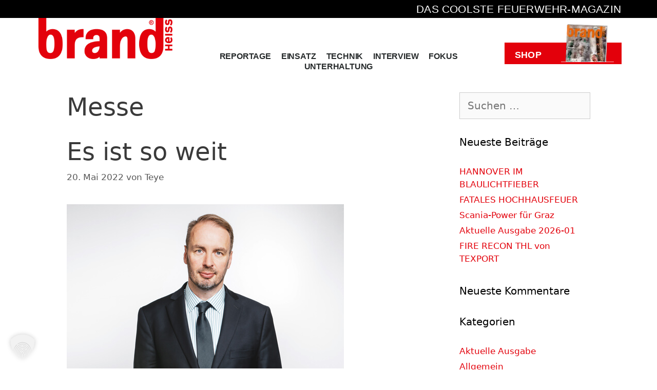

--- FILE ---
content_type: text/html; charset=UTF-8
request_url: https://brandheissmagazin.com/tag/messe/
body_size: 20428
content:
<!DOCTYPE html>
<html lang="de">
<head>
	<meta charset="UTF-8">
	<title>Messe &#8211; BRANDHEISSMAGAZIN</title>
<link href="https://fonts.googleapis.com/css?family=Poppins:100,100i,200,200i,300,300i,400,400i,500,500i,600,600i,700,700i,800,800i,900,900i%7CAnton:100,100i,200,200i,300,300i,400,400i,500,500i,600,600i,700,700i,800,800i,900,900i%7CPragati+Narrow:100,100i,200,200i,300,300i,400,400i,500,500i,600,600i,700,700i,800,800i,900,900i%7CAssistant:100,100i,200,200i,300,300i,400,400i,500,500i,600,600i,700,700i,800,800i,900,900i" rel="stylesheet"><meta name='robots' content='max-image-preview:large' />
	<style>img:is([sizes="auto" i], [sizes^="auto," i]) { contain-intrinsic-size: 3000px 1500px }</style>
	<meta name="viewport" content="width=device-width, initial-scale=1"><link rel="alternate" type="application/rss+xml" title="BRANDHEISSMAGAZIN &raquo; Feed" href="https://brandheissmagazin.com/feed/" />
<link rel="alternate" type="application/rss+xml" title="BRANDHEISSMAGAZIN &raquo; Kommentar-Feed" href="https://brandheissmagazin.com/comments/feed/" />
<link rel="alternate" type="application/rss+xml" title="BRANDHEISSMAGAZIN &raquo; Messe Schlagwort-Feed" href="https://brandheissmagazin.com/tag/messe/feed/" />
<link rel='stylesheet' id='layerslider-css' href='https://brandheissmagazin.com/wp-content/plugins/LayerSlider/assets/static/layerslider/css/layerslider.css?ver=7.15.1' media='all' />
<style id='classic-theme-styles-inline-css'>
/*! This file is auto-generated */
.wp-block-button__link{color:#fff;background-color:#32373c;border-radius:9999px;box-shadow:none;text-decoration:none;padding:calc(.667em + 2px) calc(1.333em + 2px);font-size:1.125em}.wp-block-file__button{background:#32373c;color:#fff;text-decoration:none}
</style>
<link rel='stylesheet' id='jet-engine-frontend-css' href='https://brandheissmagazin.com/wp-content/plugins/jet-engine/assets/css/frontend.css?ver=3.7.5' media='all' />
<style id='global-styles-inline-css'>
:root{--wp--preset--aspect-ratio--square: 1;--wp--preset--aspect-ratio--4-3: 4/3;--wp--preset--aspect-ratio--3-4: 3/4;--wp--preset--aspect-ratio--3-2: 3/2;--wp--preset--aspect-ratio--2-3: 2/3;--wp--preset--aspect-ratio--16-9: 16/9;--wp--preset--aspect-ratio--9-16: 9/16;--wp--preset--color--black: #000000;--wp--preset--color--cyan-bluish-gray: #abb8c3;--wp--preset--color--white: #ffffff;--wp--preset--color--pale-pink: #f78da7;--wp--preset--color--vivid-red: #cf2e2e;--wp--preset--color--luminous-vivid-orange: #ff6900;--wp--preset--color--luminous-vivid-amber: #fcb900;--wp--preset--color--light-green-cyan: #7bdcb5;--wp--preset--color--vivid-green-cyan: #00d084;--wp--preset--color--pale-cyan-blue: #8ed1fc;--wp--preset--color--vivid-cyan-blue: #0693e3;--wp--preset--color--vivid-purple: #9b51e0;--wp--preset--color--contrast: var(--contrast);--wp--preset--color--contrast-2: var(--contrast-2);--wp--preset--color--contrast-3: var(--contrast-3);--wp--preset--color--base: var(--base);--wp--preset--color--base-2: var(--base-2);--wp--preset--color--base-3: var(--base-3);--wp--preset--color--accent: var(--accent);--wp--preset--gradient--vivid-cyan-blue-to-vivid-purple: linear-gradient(135deg,rgba(6,147,227,1) 0%,rgb(155,81,224) 100%);--wp--preset--gradient--light-green-cyan-to-vivid-green-cyan: linear-gradient(135deg,rgb(122,220,180) 0%,rgb(0,208,130) 100%);--wp--preset--gradient--luminous-vivid-amber-to-luminous-vivid-orange: linear-gradient(135deg,rgba(252,185,0,1) 0%,rgba(255,105,0,1) 100%);--wp--preset--gradient--luminous-vivid-orange-to-vivid-red: linear-gradient(135deg,rgba(255,105,0,1) 0%,rgb(207,46,46) 100%);--wp--preset--gradient--very-light-gray-to-cyan-bluish-gray: linear-gradient(135deg,rgb(238,238,238) 0%,rgb(169,184,195) 100%);--wp--preset--gradient--cool-to-warm-spectrum: linear-gradient(135deg,rgb(74,234,220) 0%,rgb(151,120,209) 20%,rgb(207,42,186) 40%,rgb(238,44,130) 60%,rgb(251,105,98) 80%,rgb(254,248,76) 100%);--wp--preset--gradient--blush-light-purple: linear-gradient(135deg,rgb(255,206,236) 0%,rgb(152,150,240) 100%);--wp--preset--gradient--blush-bordeaux: linear-gradient(135deg,rgb(254,205,165) 0%,rgb(254,45,45) 50%,rgb(107,0,62) 100%);--wp--preset--gradient--luminous-dusk: linear-gradient(135deg,rgb(255,203,112) 0%,rgb(199,81,192) 50%,rgb(65,88,208) 100%);--wp--preset--gradient--pale-ocean: linear-gradient(135deg,rgb(255,245,203) 0%,rgb(182,227,212) 50%,rgb(51,167,181) 100%);--wp--preset--gradient--electric-grass: linear-gradient(135deg,rgb(202,248,128) 0%,rgb(113,206,126) 100%);--wp--preset--gradient--midnight: linear-gradient(135deg,rgb(2,3,129) 0%,rgb(40,116,252) 100%);--wp--preset--font-size--small: 13px;--wp--preset--font-size--medium: 20px;--wp--preset--font-size--large: 36px;--wp--preset--font-size--x-large: 42px;--wp--preset--spacing--20: 0.44rem;--wp--preset--spacing--30: 0.67rem;--wp--preset--spacing--40: 1rem;--wp--preset--spacing--50: 1.5rem;--wp--preset--spacing--60: 2.25rem;--wp--preset--spacing--70: 3.38rem;--wp--preset--spacing--80: 5.06rem;--wp--preset--shadow--natural: 6px 6px 9px rgba(0, 0, 0, 0.2);--wp--preset--shadow--deep: 12px 12px 50px rgba(0, 0, 0, 0.4);--wp--preset--shadow--sharp: 6px 6px 0px rgba(0, 0, 0, 0.2);--wp--preset--shadow--outlined: 6px 6px 0px -3px rgba(255, 255, 255, 1), 6px 6px rgba(0, 0, 0, 1);--wp--preset--shadow--crisp: 6px 6px 0px rgba(0, 0, 0, 1);}:where(.is-layout-flex){gap: 0.5em;}:where(.is-layout-grid){gap: 0.5em;}body .is-layout-flex{display: flex;}.is-layout-flex{flex-wrap: wrap;align-items: center;}.is-layout-flex > :is(*, div){margin: 0;}body .is-layout-grid{display: grid;}.is-layout-grid > :is(*, div){margin: 0;}:where(.wp-block-columns.is-layout-flex){gap: 2em;}:where(.wp-block-columns.is-layout-grid){gap: 2em;}:where(.wp-block-post-template.is-layout-flex){gap: 1.25em;}:where(.wp-block-post-template.is-layout-grid){gap: 1.25em;}.has-black-color{color: var(--wp--preset--color--black) !important;}.has-cyan-bluish-gray-color{color: var(--wp--preset--color--cyan-bluish-gray) !important;}.has-white-color{color: var(--wp--preset--color--white) !important;}.has-pale-pink-color{color: var(--wp--preset--color--pale-pink) !important;}.has-vivid-red-color{color: var(--wp--preset--color--vivid-red) !important;}.has-luminous-vivid-orange-color{color: var(--wp--preset--color--luminous-vivid-orange) !important;}.has-luminous-vivid-amber-color{color: var(--wp--preset--color--luminous-vivid-amber) !important;}.has-light-green-cyan-color{color: var(--wp--preset--color--light-green-cyan) !important;}.has-vivid-green-cyan-color{color: var(--wp--preset--color--vivid-green-cyan) !important;}.has-pale-cyan-blue-color{color: var(--wp--preset--color--pale-cyan-blue) !important;}.has-vivid-cyan-blue-color{color: var(--wp--preset--color--vivid-cyan-blue) !important;}.has-vivid-purple-color{color: var(--wp--preset--color--vivid-purple) !important;}.has-black-background-color{background-color: var(--wp--preset--color--black) !important;}.has-cyan-bluish-gray-background-color{background-color: var(--wp--preset--color--cyan-bluish-gray) !important;}.has-white-background-color{background-color: var(--wp--preset--color--white) !important;}.has-pale-pink-background-color{background-color: var(--wp--preset--color--pale-pink) !important;}.has-vivid-red-background-color{background-color: var(--wp--preset--color--vivid-red) !important;}.has-luminous-vivid-orange-background-color{background-color: var(--wp--preset--color--luminous-vivid-orange) !important;}.has-luminous-vivid-amber-background-color{background-color: var(--wp--preset--color--luminous-vivid-amber) !important;}.has-light-green-cyan-background-color{background-color: var(--wp--preset--color--light-green-cyan) !important;}.has-vivid-green-cyan-background-color{background-color: var(--wp--preset--color--vivid-green-cyan) !important;}.has-pale-cyan-blue-background-color{background-color: var(--wp--preset--color--pale-cyan-blue) !important;}.has-vivid-cyan-blue-background-color{background-color: var(--wp--preset--color--vivid-cyan-blue) !important;}.has-vivid-purple-background-color{background-color: var(--wp--preset--color--vivid-purple) !important;}.has-black-border-color{border-color: var(--wp--preset--color--black) !important;}.has-cyan-bluish-gray-border-color{border-color: var(--wp--preset--color--cyan-bluish-gray) !important;}.has-white-border-color{border-color: var(--wp--preset--color--white) !important;}.has-pale-pink-border-color{border-color: var(--wp--preset--color--pale-pink) !important;}.has-vivid-red-border-color{border-color: var(--wp--preset--color--vivid-red) !important;}.has-luminous-vivid-orange-border-color{border-color: var(--wp--preset--color--luminous-vivid-orange) !important;}.has-luminous-vivid-amber-border-color{border-color: var(--wp--preset--color--luminous-vivid-amber) !important;}.has-light-green-cyan-border-color{border-color: var(--wp--preset--color--light-green-cyan) !important;}.has-vivid-green-cyan-border-color{border-color: var(--wp--preset--color--vivid-green-cyan) !important;}.has-pale-cyan-blue-border-color{border-color: var(--wp--preset--color--pale-cyan-blue) !important;}.has-vivid-cyan-blue-border-color{border-color: var(--wp--preset--color--vivid-cyan-blue) !important;}.has-vivid-purple-border-color{border-color: var(--wp--preset--color--vivid-purple) !important;}.has-vivid-cyan-blue-to-vivid-purple-gradient-background{background: var(--wp--preset--gradient--vivid-cyan-blue-to-vivid-purple) !important;}.has-light-green-cyan-to-vivid-green-cyan-gradient-background{background: var(--wp--preset--gradient--light-green-cyan-to-vivid-green-cyan) !important;}.has-luminous-vivid-amber-to-luminous-vivid-orange-gradient-background{background: var(--wp--preset--gradient--luminous-vivid-amber-to-luminous-vivid-orange) !important;}.has-luminous-vivid-orange-to-vivid-red-gradient-background{background: var(--wp--preset--gradient--luminous-vivid-orange-to-vivid-red) !important;}.has-very-light-gray-to-cyan-bluish-gray-gradient-background{background: var(--wp--preset--gradient--very-light-gray-to-cyan-bluish-gray) !important;}.has-cool-to-warm-spectrum-gradient-background{background: var(--wp--preset--gradient--cool-to-warm-spectrum) !important;}.has-blush-light-purple-gradient-background{background: var(--wp--preset--gradient--blush-light-purple) !important;}.has-blush-bordeaux-gradient-background{background: var(--wp--preset--gradient--blush-bordeaux) !important;}.has-luminous-dusk-gradient-background{background: var(--wp--preset--gradient--luminous-dusk) !important;}.has-pale-ocean-gradient-background{background: var(--wp--preset--gradient--pale-ocean) !important;}.has-electric-grass-gradient-background{background: var(--wp--preset--gradient--electric-grass) !important;}.has-midnight-gradient-background{background: var(--wp--preset--gradient--midnight) !important;}.has-small-font-size{font-size: var(--wp--preset--font-size--small) !important;}.has-medium-font-size{font-size: var(--wp--preset--font-size--medium) !important;}.has-large-font-size{font-size: var(--wp--preset--font-size--large) !important;}.has-x-large-font-size{font-size: var(--wp--preset--font-size--x-large) !important;}
:where(.wp-block-post-template.is-layout-flex){gap: 1.25em;}:where(.wp-block-post-template.is-layout-grid){gap: 1.25em;}
:where(.wp-block-columns.is-layout-flex){gap: 2em;}:where(.wp-block-columns.is-layout-grid){gap: 2em;}
:root :where(.wp-block-pullquote){font-size: 1.5em;line-height: 1.6;}
</style>
<link rel='stylesheet' id='parent-style-css' href='https://brandheissmagazin.com/wp-content/themes/generatepress/style.css?ver=6.8.3' media='all' />
<link rel='stylesheet' id='generate-style-grid-css' href='https://brandheissmagazin.com/wp-content/themes/generatepress/assets/css/unsemantic-grid.min.css?ver=3.6.0' media='all' />
<link rel='stylesheet' id='generate-style-css' href='https://brandheissmagazin.com/wp-content/themes/generatepress/assets/css/style.min.css?ver=3.6.0' media='all' />
<style id='generate-style-inline-css'>
body{background-color:#ffffff;color:#3a3a3a;}a{color:#e3000b;}a:visited{color:#960005;}a:hover, a:focus, a:active{color:#000000;}body .grid-container{max-width:1100px;}.wp-block-group__inner-container{max-width:1100px;margin-left:auto;margin-right:auto;}:root{--contrast:#222222;--contrast-2:#575760;--contrast-3:#b2b2be;--base:#f0f0f0;--base-2:#f7f8f9;--base-3:#ffffff;--accent:#1e73be;}:root .has-contrast-color{color:var(--contrast);}:root .has-contrast-background-color{background-color:var(--contrast);}:root .has-contrast-2-color{color:var(--contrast-2);}:root .has-contrast-2-background-color{background-color:var(--contrast-2);}:root .has-contrast-3-color{color:var(--contrast-3);}:root .has-contrast-3-background-color{background-color:var(--contrast-3);}:root .has-base-color{color:var(--base);}:root .has-base-background-color{background-color:var(--base);}:root .has-base-2-color{color:var(--base-2);}:root .has-base-2-background-color{background-color:var(--base-2);}:root .has-base-3-color{color:var(--base-3);}:root .has-base-3-background-color{background-color:var(--base-3);}:root .has-accent-color{color:var(--accent);}:root .has-accent-background-color{background-color:var(--accent);}body, button, input, select, textarea{font-family:-apple-system, system-ui, BlinkMacSystemFont, "Segoe UI", Helvetica, Arial, sans-serif, "Apple Color Emoji", "Segoe UI Emoji", "Segoe UI Symbol";font-weight:300;font-size:20px;}body{line-height:1.5;}.entry-content > [class*="wp-block-"]:not(:last-child):not(.wp-block-heading){margin-bottom:1.5em;}.main-title{font-size:45px;}.main-navigation .main-nav ul ul li a{font-size:14px;}.sidebar .widget, .footer-widgets .widget{font-size:17px;}h1{font-weight:300;font-size:48px;}h2{font-weight:300;font-size:48px;}h3{font-size:28px;}h4{font-size:inherit;}h5{font-size:inherit;}@media (max-width:768px){.main-title{font-size:30px;}h1{font-size:38px;}h2{font-size:38px;}}.top-bar{background-color:#636363;color:#ffffff;}.top-bar a{color:#ffffff;}.top-bar a:hover{color:#303030;}.site-header{background-color:#ffffff;color:#3a3a3a;}.site-header a{color:#3a3a3a;}.main-title a,.main-title a:hover{color:#222222;}.site-description{color:#757575;}.main-navigation,.main-navigation ul ul{background-color:#222222;}.main-navigation .main-nav ul li a, .main-navigation .menu-toggle, .main-navigation .menu-bar-items{color:#ffffff;}.main-navigation .main-nav ul li:not([class*="current-menu-"]):hover > a, .main-navigation .main-nav ul li:not([class*="current-menu-"]):focus > a, .main-navigation .main-nav ul li.sfHover:not([class*="current-menu-"]) > a, .main-navigation .menu-bar-item:hover > a, .main-navigation .menu-bar-item.sfHover > a{color:#ffffff;background-color:#3f3f3f;}button.menu-toggle:hover,button.menu-toggle:focus,.main-navigation .mobile-bar-items a,.main-navigation .mobile-bar-items a:hover,.main-navigation .mobile-bar-items a:focus{color:#ffffff;}.main-navigation .main-nav ul li[class*="current-menu-"] > a{color:#ffffff;background-color:#3f3f3f;}.navigation-search input[type="search"],.navigation-search input[type="search"]:active, .navigation-search input[type="search"]:focus, .main-navigation .main-nav ul li.search-item.active > a, .main-navigation .menu-bar-items .search-item.active > a{color:#ffffff;background-color:#3f3f3f;}.main-navigation ul ul{background-color:#3f3f3f;}.main-navigation .main-nav ul ul li a{color:#ffffff;}.main-navigation .main-nav ul ul li:not([class*="current-menu-"]):hover > a,.main-navigation .main-nav ul ul li:not([class*="current-menu-"]):focus > a, .main-navigation .main-nav ul ul li.sfHover:not([class*="current-menu-"]) > a{color:#ffffff;background-color:#4f4f4f;}.main-navigation .main-nav ul ul li[class*="current-menu-"] > a{color:#ffffff;background-color:#4f4f4f;}.separate-containers .inside-article, .separate-containers .comments-area, .separate-containers .page-header, .one-container .container, .separate-containers .paging-navigation, .inside-page-header{background-color:#ffffff;}.entry-title a{color:#3a3a3a;}.entry-title a:hover{color:#3a3a3a;}.entry-meta{color:#595959;}.entry-meta a{color:#595959;}.entry-meta a:hover{color:#1e73be;}.sidebar .widget{background-color:#ffffff;}.sidebar .widget .widget-title{color:#000000;}.footer-widgets{background-color:#ffffff;}.footer-widgets .widget-title{color:#000000;}.site-info{color:#ffffff;background-color:#222222;}.site-info a{color:#ffffff;}.site-info a:hover{color:#606060;}.footer-bar .widget_nav_menu .current-menu-item a{color:#606060;}input[type="text"],input[type="email"],input[type="url"],input[type="password"],input[type="search"],input[type="tel"],input[type="number"],textarea,select{color:#666666;background-color:#fafafa;border-color:#cccccc;}input[type="text"]:focus,input[type="email"]:focus,input[type="url"]:focus,input[type="password"]:focus,input[type="search"]:focus,input[type="tel"]:focus,input[type="number"]:focus,textarea:focus,select:focus{color:#666666;background-color:#ffffff;border-color:#bfbfbf;}button,html input[type="button"],input[type="reset"],input[type="submit"],a.button,a.wp-block-button__link:not(.has-background){color:#ffffff;background-color:#666666;}button:hover,html input[type="button"]:hover,input[type="reset"]:hover,input[type="submit"]:hover,a.button:hover,button:focus,html input[type="button"]:focus,input[type="reset"]:focus,input[type="submit"]:focus,a.button:focus,a.wp-block-button__link:not(.has-background):active,a.wp-block-button__link:not(.has-background):focus,a.wp-block-button__link:not(.has-background):hover{color:#ffffff;background-color:#3f3f3f;}a.generate-back-to-top{background-color:rgba( 0,0,0,0.4 );color:#ffffff;}a.generate-back-to-top:hover,a.generate-back-to-top:focus{background-color:rgba( 0,0,0,0.6 );color:#ffffff;}:root{--gp-search-modal-bg-color:var(--base-3);--gp-search-modal-text-color:var(--contrast);--gp-search-modal-overlay-bg-color:rgba(0,0,0,0.2);}@media (max-width:768px){.main-navigation .menu-bar-item:hover > a, .main-navigation .menu-bar-item.sfHover > a{background:none;color:#ffffff;}}.inside-top-bar{padding:10px;}.inside-header{padding:40px;}.site-main .wp-block-group__inner-container{padding:40px;}.entry-content .alignwide, body:not(.no-sidebar) .entry-content .alignfull{margin-left:-40px;width:calc(100% + 80px);max-width:calc(100% + 80px);}.rtl .menu-item-has-children .dropdown-menu-toggle{padding-left:20px;}.rtl .main-navigation .main-nav ul li.menu-item-has-children > a{padding-right:20px;}.site-info{padding:20px;}@media (max-width:768px){.separate-containers .inside-article, .separate-containers .comments-area, .separate-containers .page-header, .separate-containers .paging-navigation, .one-container .site-content, .inside-page-header{padding:30px;}.site-main .wp-block-group__inner-container{padding:30px;}.site-info{padding-right:10px;padding-left:10px;}.entry-content .alignwide, body:not(.no-sidebar) .entry-content .alignfull{margin-left:-30px;width:calc(100% + 60px);max-width:calc(100% + 60px);}}.one-container .sidebar .widget{padding:0px;}/* End cached CSS */@media (max-width:768px){.main-navigation .menu-toggle,.main-navigation .mobile-bar-items,.sidebar-nav-mobile:not(#sticky-placeholder){display:block;}.main-navigation ul,.gen-sidebar-nav{display:none;}[class*="nav-float-"] .site-header .inside-header > *{float:none;clear:both;}}
</style>
<link rel='stylesheet' id='generate-mobile-style-css' href='https://brandheissmagazin.com/wp-content/themes/generatepress/assets/css/mobile.min.css?ver=3.6.0' media='all' />
<link rel='stylesheet' id='generate-font-icons-css' href='https://brandheissmagazin.com/wp-content/themes/generatepress/assets/css/components/font-icons.min.css?ver=3.6.0' media='all' />
<link rel='stylesheet' id='generate-child-css' href='https://brandheissmagazin.com/wp-content/themes/w1qp4tob5s00k0wkko8g-eaH7tO/style.css?ver=1661159431' media='all' />
<link rel='stylesheet' id='e-sticky-css' href='https://brandheissmagazin.com/wp-content/plugins/elementor-pro/assets/css/modules/sticky.min.css?ver=3.31.2' media='all' />
<link rel='stylesheet' id='elementor-frontend-css' href='https://brandheissmagazin.com/wp-content/plugins/elementor/assets/css/frontend.min.css?ver=3.31.3' media='all' />
<link rel='stylesheet' id='widget-image-css' href='https://brandheissmagazin.com/wp-content/plugins/elementor/assets/css/widget-image.min.css?ver=3.31.3' media='all' />
<link rel='stylesheet' id='widget-nav-menu-css' href='https://brandheissmagazin.com/wp-content/plugins/elementor-pro/assets/css/widget-nav-menu.min.css?ver=3.31.2' media='all' />
<link rel='stylesheet' id='widget-spacer-css' href='https://brandheissmagazin.com/wp-content/plugins/elementor/assets/css/widget-spacer.min.css?ver=3.31.3' media='all' />
<link rel='stylesheet' id='widget-social-icons-css' href='https://brandheissmagazin.com/wp-content/plugins/elementor/assets/css/widget-social-icons.min.css?ver=3.31.3' media='all' />
<link rel='stylesheet' id='e-apple-webkit-css' href='https://brandheissmagazin.com/wp-content/plugins/elementor/assets/css/conditionals/apple-webkit.min.css?ver=3.31.3' media='all' />
<link rel='stylesheet' id='elementor-icons-css' href='https://brandheissmagazin.com/wp-content/plugins/elementor/assets/lib/eicons/css/elementor-icons.min.css?ver=5.43.0' media='all' />
<link rel='stylesheet' id='elementor-post-6139-css' href='https://brandheissmagazin.com/wp-content/uploads/elementor/css/post-6139.css?ver=1766825293' media='all' />
<link rel='stylesheet' id='uael-frontend-css' href='https://brandheissmagazin.com/wp-content/plugins/ultimate-elementor/assets/min-css/uael-frontend.min.css?ver=1.40.2' media='all' />
<link rel='stylesheet' id='uael-teammember-social-icons-css' href='https://brandheissmagazin.com/wp-content/plugins/elementor/assets/css/widget-social-icons.min.css?ver=3.24.0' media='all' />
<link rel='stylesheet' id='uael-social-share-icons-brands-css' href='https://brandheissmagazin.com/wp-content/plugins/elementor/assets/lib/font-awesome/css/brands.css?ver=5.15.3' media='all' />
<link rel='stylesheet' id='uael-social-share-icons-fontawesome-css' href='https://brandheissmagazin.com/wp-content/plugins/elementor/assets/lib/font-awesome/css/fontawesome.css?ver=5.15.3' media='all' />
<link rel='stylesheet' id='uael-nav-menu-icons-css' href='https://brandheissmagazin.com/wp-content/plugins/elementor/assets/lib/font-awesome/css/solid.css?ver=5.15.3' media='all' />
<link rel='stylesheet' id='font-awesome-5-all-css' href='https://brandheissmagazin.com/wp-content/plugins/elementor/assets/lib/font-awesome/css/all.min.css?ver=3.31.3' media='all' />
<link rel='stylesheet' id='font-awesome-4-shim-css' href='https://brandheissmagazin.com/wp-content/plugins/elementor/assets/lib/font-awesome/css/v4-shims.min.css?ver=3.31.3' media='all' />
<link rel='stylesheet' id='elementor-post-1319-css' href='https://brandheissmagazin.com/wp-content/uploads/elementor/css/post-1319.css?ver=1766795937' media='all' />
<link rel='stylesheet' id='elementor-post-1379-css' href='https://brandheissmagazin.com/wp-content/uploads/elementor/css/post-1379.css?ver=1766795412' media='all' />
<link rel='stylesheet' id='borlabs-cookie-custom-css' href='https://brandheissmagazin.com/wp-content/cache/borlabs-cookie/1/borlabs-cookie-1-de.css?ver=3.3.7-40' media='all' />
<link rel='stylesheet' id='elementor-icons-shared-0-css' href='https://brandheissmagazin.com/wp-content/plugins/elementor/assets/lib/font-awesome/css/fontawesome.min.css?ver=5.15.3' media='all' />
<link rel='stylesheet' id='elementor-icons-fa-solid-css' href='https://brandheissmagazin.com/wp-content/plugins/elementor/assets/lib/font-awesome/css/solid.min.css?ver=5.15.3' media='all' />
<link rel='stylesheet' id='elementor-icons-fa-brands-css' href='https://brandheissmagazin.com/wp-content/plugins/elementor/assets/lib/font-awesome/css/brands.min.css?ver=5.15.3' media='all' />
<script src="https://brandheissmagazin.com/wp-includes/js/jquery/jquery.min.js?ver=3.7.1" id="jquery-core-js"></script>
<script src="https://brandheissmagazin.com/wp-includes/js/jquery/jquery-migrate.min.js?ver=3.4.1" id="jquery-migrate-js"></script>
<script id="layerslider-utils-js-extra">
var LS_Meta = {"v":"7.15.1","fixGSAP":"1"};
</script>
<script src="https://brandheissmagazin.com/wp-content/plugins/LayerSlider/assets/static/layerslider/js/layerslider.utils.js?ver=7.15.1" id="layerslider-utils-js"></script>
<script src="https://brandheissmagazin.com/wp-content/plugins/LayerSlider/assets/static/layerslider/js/layerslider.kreaturamedia.jquery.js?ver=7.15.1" id="layerslider-js"></script>
<script src="https://brandheissmagazin.com/wp-content/plugins/LayerSlider/assets/static/layerslider/js/layerslider.transitions.js?ver=7.15.1" id="layerslider-transitions-js"></script>
<script src="https://brandheissmagazin.com/wp-content/plugins/elementor/assets/lib/font-awesome/js/v4-shims.min.js?ver=3.31.3" id="font-awesome-4-shim-js"></script>
<script data-no-optimize="1" data-no-minify="1" data-cfasync="false" src="https://brandheissmagazin.com/wp-content/cache/borlabs-cookie/1/borlabs-cookie-config-de.json.js?ver=3.3.7-45" id="borlabs-cookie-config-js"></script>
<meta name="generator" content="Powered by LayerSlider 7.15.1 - Build Heros, Sliders, and Popups. Create Animations and Beautiful, Rich Web Content as Easy as Never Before on WordPress." />
<!-- LayerSlider updates and docs at: https://layerslider.com -->
<link rel="https://api.w.org/" href="https://brandheissmagazin.com/wp-json/" /><link rel="alternate" title="JSON" type="application/json" href="https://brandheissmagazin.com/wp-json/wp/v2/tags/347" /><link rel="EditURI" type="application/rsd+xml" title="RSD" href="https://brandheissmagazin.com/xmlrpc.php?rsd" />
<meta name="generator" content="Elementor 3.31.3; features: additional_custom_breakpoints; settings: css_print_method-external, google_font-disabled, font_display-auto">
<style>.recentcomments a{display:inline !important;padding:0 !important;margin:0 !important;}</style>			<style>
				.e-con.e-parent:nth-of-type(n+4):not(.e-lazyloaded):not(.e-no-lazyload),
				.e-con.e-parent:nth-of-type(n+4):not(.e-lazyloaded):not(.e-no-lazyload) * {
					background-image: none !important;
				}
				@media screen and (max-height: 1024px) {
					.e-con.e-parent:nth-of-type(n+3):not(.e-lazyloaded):not(.e-no-lazyload),
					.e-con.e-parent:nth-of-type(n+3):not(.e-lazyloaded):not(.e-no-lazyload) * {
						background-image: none !important;
					}
				}
				@media screen and (max-height: 640px) {
					.e-con.e-parent:nth-of-type(n+2):not(.e-lazyloaded):not(.e-no-lazyload),
					.e-con.e-parent:nth-of-type(n+2):not(.e-lazyloaded):not(.e-no-lazyload) * {
						background-image: none !important;
					}
				}
			</style>
			<link rel="icon" href="https://brandheissmagazin.com/wp-content/uploads/2020/05/bhm-icon-150x150.png" sizes="32x32" />
<link rel="icon" href="https://brandheissmagazin.com/wp-content/uploads/2020/05/bhm-icon-300x300.png" sizes="192x192" />
<link rel="apple-touch-icon" href="https://brandheissmagazin.com/wp-content/uploads/2020/05/bhm-icon-300x300.png" />
<meta name="msapplication-TileImage" content="https://brandheissmagazin.com/wp-content/uploads/2020/05/bhm-icon-300x300.png" />
</head>

<body class="archive tag tag-messe tag-347 wp-custom-logo wp-embed-responsive wp-theme-generatepress wp-child-theme-w1qp4tob5s00k0wkko8g-eaH7tO right-sidebar nav-below-header one-container fluid-header active-footer-widgets-0 nav-aligned-left header-aligned-left dropdown-hover elementor-default elementor-kit-6139" itemtype="https://schema.org/Blog" itemscope>
	<a class="screen-reader-text skip-link" href="#content" title="Zum Inhalt springen">Zum Inhalt springen</a>		<header data-elementor-type="header" data-elementor-id="1319" class="elementor elementor-1319 elementor-location-header" data-elementor-post-type="elementor_library">
					<section class="elementor-section elementor-top-section elementor-element elementor-element-932dc7a elementor-section-content-middle elementor-section-boxed elementor-section-height-default elementor-section-height-default" data-id="932dc7a" data-element_type="section" data-settings="{&quot;background_background&quot;:&quot;classic&quot;}">
						<div class="elementor-container elementor-column-gap-no">
					<div class="elementor-column elementor-col-100 elementor-top-column elementor-element elementor-element-b64b0f4" data-id="b64b0f4" data-element_type="column">
			<div class="elementor-widget-wrap elementor-element-populated">
						<div class="elementor-element elementor-element-a7dc760 elementor-widget elementor-widget-text-editor" data-id="a7dc760" data-element_type="widget" data-widget_type="text-editor.default">
				<div class="elementor-widget-container">
									<p.cool>DAS COOLSTE FEUERWEHR-MAGAZIN								</div>
				</div>
					</div>
		</div>
					</div>
		</section>
				<section class="elementor-section elementor-top-section elementor-element elementor-element-37ddaeb elementor-section-content-top elementor-hidden-tablet elementor-hidden-phone elementor-section-boxed elementor-section-height-default elementor-section-height-default" data-id="37ddaeb" data-element_type="section" data-settings="{&quot;sticky&quot;:&quot;top&quot;,&quot;background_background&quot;:&quot;classic&quot;,&quot;sticky_on&quot;:[&quot;desktop&quot;,&quot;tablet&quot;,&quot;mobile&quot;],&quot;sticky_offset&quot;:0,&quot;sticky_effects_offset&quot;:0,&quot;sticky_anchor_link_offset&quot;:0}">
						<div class="elementor-container elementor-column-gap-no">
					<div class="elementor-column elementor-col-25 elementor-top-column elementor-element elementor-element-e106742" data-id="e106742" data-element_type="column">
			<div class="elementor-widget-wrap elementor-element-populated">
						<div class="elementor-element elementor-element-4db5191 elementor-widget elementor-widget-theme-site-logo elementor-widget-image" data-id="4db5191" data-element_type="widget" data-settings="{&quot;sticky&quot;:&quot;top&quot;,&quot;sticky_on&quot;:[&quot;desktop&quot;,&quot;tablet&quot;,&quot;mobile&quot;],&quot;sticky_offset&quot;:0,&quot;sticky_effects_offset&quot;:0,&quot;sticky_anchor_link_offset&quot;:0}" data-widget_type="theme-site-logo.default">
				<div class="elementor-widget-container">
											<a href="https://brandheissmagazin.com">
			<img width="1557" height="487" src="https://brandheissmagazin.com/wp-content/uploads/2019/02/brandheiss-logo.png" class="attachment-full size-full wp-image-33" alt="" srcset="https://brandheissmagazin.com/wp-content/uploads/2019/02/brandheiss-logo.png 1557w, https://brandheissmagazin.com/wp-content/uploads/2019/02/brandheiss-logo-300x94.png 300w, https://brandheissmagazin.com/wp-content/uploads/2019/02/brandheiss-logo-1024x320.png 1024w, https://brandheissmagazin.com/wp-content/uploads/2019/02/brandheiss-logo-768x240.png 768w, https://brandheissmagazin.com/wp-content/uploads/2019/02/brandheiss-logo-1536x480.png 1536w" sizes="(max-width: 1557px) 100vw, 1557px" />				</a>
											</div>
				</div>
					</div>
		</div>
				<div class="elementor-column elementor-col-25 elementor-top-column elementor-element elementor-element-ee886a9" data-id="ee886a9" data-element_type="column">
			<div class="elementor-widget-wrap elementor-element-populated">
						<div class="elementor-element elementor-element-cad08e1 elementor-nav-menu__align-center elementor-nav-menu--stretch elementor-nav-menu__text-align-center elementor-nav-menu--dropdown-tablet elementor-nav-menu--toggle elementor-nav-menu--burger elementor-widget elementor-widget-nav-menu" data-id="cad08e1" data-element_type="widget" data-settings="{&quot;full_width&quot;:&quot;stretch&quot;,&quot;sticky&quot;:&quot;top&quot;,&quot;submenu_icon&quot;:{&quot;value&quot;:&quot;&lt;i class=\&quot;\&quot;&gt;&lt;\/i&gt;&quot;,&quot;library&quot;:&quot;&quot;},&quot;layout&quot;:&quot;horizontal&quot;,&quot;toggle&quot;:&quot;burger&quot;,&quot;sticky_on&quot;:[&quot;desktop&quot;,&quot;tablet&quot;,&quot;mobile&quot;],&quot;sticky_offset&quot;:0,&quot;sticky_effects_offset&quot;:0,&quot;sticky_anchor_link_offset&quot;:0}" data-widget_type="nav-menu.default">
				<div class="elementor-widget-container">
								<nav aria-label="Menü" class="elementor-nav-menu--main elementor-nav-menu__container elementor-nav-menu--layout-horizontal e--pointer-none">
				<ul id="menu-1-cad08e1" class="elementor-nav-menu"><li class="menu-item menu-item-type-post_type menu-item-object-page menu-item-1470"><a href="https://brandheissmagazin.com/reportage/" class="elementor-item">Reportage</a></li>
<li class="menu-item menu-item-type-post_type menu-item-object-page menu-item-1472"><a href="https://brandheissmagazin.com/einsatz/" class="elementor-item">Einsatz</a></li>
<li class="menu-item menu-item-type-post_type menu-item-object-page menu-item-1471"><a href="https://brandheissmagazin.com/technik/" class="elementor-item">Technik</a></li>
<li class="menu-item menu-item-type-post_type menu-item-object-page menu-item-1473"><a href="https://brandheissmagazin.com/interview/" class="elementor-item">Interview</a></li>
<li class="menu-item menu-item-type-post_type menu-item-object-page menu-item-1474"><a href="https://brandheissmagazin.com/fokus/" class="elementor-item">Fokus</a></li>
<li class="menu-item menu-item-type-post_type menu-item-object-page menu-item-1475"><a href="https://brandheissmagazin.com/unterhaltung/" class="elementor-item">Unterhaltung</a></li>
</ul>			</nav>
					<div class="elementor-menu-toggle" role="button" tabindex="0" aria-label="Menü Umschalter" aria-expanded="false">
			<i aria-hidden="true" role="presentation" class="elementor-menu-toggle__icon--open eicon-menu-bar"></i><i aria-hidden="true" role="presentation" class="elementor-menu-toggle__icon--close eicon-close"></i>		</div>
					<nav class="elementor-nav-menu--dropdown elementor-nav-menu__container" aria-hidden="true">
				<ul id="menu-2-cad08e1" class="elementor-nav-menu"><li class="menu-item menu-item-type-post_type menu-item-object-page menu-item-1470"><a href="https://brandheissmagazin.com/reportage/" class="elementor-item" tabindex="-1">Reportage</a></li>
<li class="menu-item menu-item-type-post_type menu-item-object-page menu-item-1472"><a href="https://brandheissmagazin.com/einsatz/" class="elementor-item" tabindex="-1">Einsatz</a></li>
<li class="menu-item menu-item-type-post_type menu-item-object-page menu-item-1471"><a href="https://brandheissmagazin.com/technik/" class="elementor-item" tabindex="-1">Technik</a></li>
<li class="menu-item menu-item-type-post_type menu-item-object-page menu-item-1473"><a href="https://brandheissmagazin.com/interview/" class="elementor-item" tabindex="-1">Interview</a></li>
<li class="menu-item menu-item-type-post_type menu-item-object-page menu-item-1474"><a href="https://brandheissmagazin.com/fokus/" class="elementor-item" tabindex="-1">Fokus</a></li>
<li class="menu-item menu-item-type-post_type menu-item-object-page menu-item-1475"><a href="https://brandheissmagazin.com/unterhaltung/" class="elementor-item" tabindex="-1">Unterhaltung</a></li>
</ul>			</nav>
						</div>
				</div>
					</div>
		</div>
				<div class="elementor-column elementor-col-25 elementor-top-column elementor-element elementor-element-c0da51c" data-id="c0da51c" data-element_type="column">
			<div class="elementor-widget-wrap elementor-element-populated">
						<div class="elementor-element elementor-element-d3febc1 elementor-nav-menu__align-start elementor-nav-menu--stretch elementor-nav-menu--dropdown-tablet elementor-nav-menu__text-align-aside elementor-widget elementor-widget-nav-menu" data-id="d3febc1" data-element_type="widget" data-settings="{&quot;full_width&quot;:&quot;stretch&quot;,&quot;sticky&quot;:&quot;top&quot;,&quot;submenu_icon&quot;:{&quot;value&quot;:&quot;&lt;i class=\&quot;\&quot;&gt;&lt;\/i&gt;&quot;,&quot;library&quot;:&quot;&quot;},&quot;layout&quot;:&quot;horizontal&quot;,&quot;sticky_on&quot;:[&quot;desktop&quot;,&quot;tablet&quot;,&quot;mobile&quot;],&quot;sticky_offset&quot;:0,&quot;sticky_effects_offset&quot;:0,&quot;sticky_anchor_link_offset&quot;:0}" data-widget_type="nav-menu.default">
				<div class="elementor-widget-container">
								<nav aria-label="Menü" class="elementor-nav-menu--main elementor-nav-menu__container elementor-nav-menu--layout-horizontal e--pointer-none">
				<ul id="menu-1-d3febc1" class="elementor-nav-menu"><li class="menu-item menu-item-type-custom menu-item-object-custom menu-item-has-children menu-item-26"><a class="elementor-item">SHOP</a>
<ul class="sub-menu elementor-nav-menu--dropdown">
	<li class="menu-item menu-item-type-post_type menu-item-object-post menu-item-15752"><a href="https://brandheissmagazin.com/aktuelle-ausgabe-2026-01/" class="elementor-sub-item">ZUM INHALT</a></li>
	<li class="menu-item menu-item-type-custom menu-item-object-custom menu-item-28"><a target="_blank" href="https://bhm.shop-drift.com/shopdetail/BRANDHEISS,ABO---6-Ausgaben?dps=9&#038;so=bezo&#038;page=1&#038;vt=&#038;id=31" class="elementor-sub-item">JETZT ABONNIEREN</a></li>
	<li class="menu-item menu-item-type-custom menu-item-object-custom menu-item-29"><a target="_blank" href="https://bhm.shop-drift.com/de/aktuelle_ausgabe.asp" class="elementor-sub-item">JETZT BESTELLEN</a></li>
	<li class="menu-item menu-item-type-custom menu-item-object-custom menu-item-30"><a target="_blank" href="https://bhm.shop-drift.com/shoplist/" class="elementor-sub-item">ALLE PRODUKTE</a></li>
</ul>
</li>
</ul>			</nav>
						<nav class="elementor-nav-menu--dropdown elementor-nav-menu__container" aria-hidden="true">
				<ul id="menu-2-d3febc1" class="elementor-nav-menu"><li class="menu-item menu-item-type-custom menu-item-object-custom menu-item-has-children menu-item-26"><a class="elementor-item" tabindex="-1">SHOP</a>
<ul class="sub-menu elementor-nav-menu--dropdown">
	<li class="menu-item menu-item-type-post_type menu-item-object-post menu-item-15752"><a href="https://brandheissmagazin.com/aktuelle-ausgabe-2026-01/" class="elementor-sub-item" tabindex="-1">ZUM INHALT</a></li>
	<li class="menu-item menu-item-type-custom menu-item-object-custom menu-item-28"><a target="_blank" href="https://bhm.shop-drift.com/shopdetail/BRANDHEISS,ABO---6-Ausgaben?dps=9&#038;so=bezo&#038;page=1&#038;vt=&#038;id=31" class="elementor-sub-item" tabindex="-1">JETZT ABONNIEREN</a></li>
	<li class="menu-item menu-item-type-custom menu-item-object-custom menu-item-29"><a target="_blank" href="https://bhm.shop-drift.com/de/aktuelle_ausgabe.asp" class="elementor-sub-item" tabindex="-1">JETZT BESTELLEN</a></li>
	<li class="menu-item menu-item-type-custom menu-item-object-custom menu-item-30"><a target="_blank" href="https://bhm.shop-drift.com/shoplist/" class="elementor-sub-item" tabindex="-1">ALLE PRODUKTE</a></li>
</ul>
</li>
</ul>			</nav>
						</div>
				</div>
					</div>
		</div>
				<div class="elementor-column elementor-col-25 elementor-top-column elementor-element elementor-element-1a907b2" data-id="1a907b2" data-element_type="column">
			<div class="elementor-widget-wrap elementor-element-populated">
						<div class="elementor-element elementor-element-33875e2 elementor-widget elementor-widget-image" data-id="33875e2" data-element_type="widget" data-widget_type="image.default">
				<div class="elementor-widget-container">
																<a href="https://bhm.shop-drift.com/shopdetail/BRANDHEISS,ABO---6-Ausgaben?dps=9&#038;so=bezo&#038;page=1&#038;vt=&#038;id=31" target="_blank">
							<img width="124" height="95" src="https://brandheissmagazin.com/wp-content/uploads/2019/03/SHOPmenu-bhm-01-26-shop-124x95-1.webp" class="attachment-full size-full wp-image-15741" alt="" />								</a>
															</div>
				</div>
				<div class="elementor-element elementor-element-c807bac elementor-widget elementor-widget-button" data-id="c807bac" data-element_type="widget" data-widget_type="button.default">
				<div class="elementor-widget-container">
									<div class="elementor-button-wrapper">
					<a class="elementor-button elementor-size-xs" role="button">
						<span class="elementor-button-content-wrapper">
									<span class="elementor-button-text">Heft </span>
					</span>
					</a>
				</div>
								</div>
				</div>
					</div>
		</div>
					</div>
		</section>
				<section class="elementor-section elementor-top-section elementor-element elementor-element-08f6353 elementor-hidden-desktop elementor-hidden-phone elementor-section-boxed elementor-section-height-default elementor-section-height-default" data-id="08f6353" data-element_type="section" data-settings="{&quot;background_background&quot;:&quot;classic&quot;}">
						<div class="elementor-container elementor-column-gap-no">
					<div class="elementor-column elementor-col-100 elementor-top-column elementor-element elementor-element-5fa84d3" data-id="5fa84d3" data-element_type="column" data-settings="{&quot;background_background&quot;:&quot;classic&quot;}">
			<div class="elementor-widget-wrap elementor-element-populated">
						<section class="elementor-section elementor-inner-section elementor-element elementor-element-b3ddbcd elementor-section-boxed elementor-section-height-default elementor-section-height-default" data-id="b3ddbcd" data-element_type="section" data-settings="{&quot;background_background&quot;:&quot;classic&quot;,&quot;sticky&quot;:&quot;top&quot;,&quot;sticky_on&quot;:[&quot;desktop&quot;,&quot;tablet&quot;,&quot;mobile&quot;],&quot;sticky_offset&quot;:0,&quot;sticky_effects_offset&quot;:0,&quot;sticky_anchor_link_offset&quot;:0}">
						<div class="elementor-container elementor-column-gap-no">
					<div class="elementor-column elementor-col-50 elementor-inner-column elementor-element elementor-element-e2ec7fe" data-id="e2ec7fe" data-element_type="column" data-settings="{&quot;background_background&quot;:&quot;classic&quot;}">
			<div class="elementor-widget-wrap elementor-element-populated">
						<div class="elementor-element elementor-element-ae558d6 elementor-widget elementor-widget-theme-site-logo elementor-widget-image" data-id="ae558d6" data-element_type="widget" data-widget_type="theme-site-logo.default">
				<div class="elementor-widget-container">
											<a href="https://brandheissmagazin.com">
			<img width="1557" height="487" src="https://brandheissmagazin.com/wp-content/uploads/2019/02/brandheiss-logo.png" class="attachment-full size-full wp-image-33" alt="" srcset="https://brandheissmagazin.com/wp-content/uploads/2019/02/brandheiss-logo.png 1557w, https://brandheissmagazin.com/wp-content/uploads/2019/02/brandheiss-logo-300x94.png 300w, https://brandheissmagazin.com/wp-content/uploads/2019/02/brandheiss-logo-1024x320.png 1024w, https://brandheissmagazin.com/wp-content/uploads/2019/02/brandheiss-logo-768x240.png 768w, https://brandheissmagazin.com/wp-content/uploads/2019/02/brandheiss-logo-1536x480.png 1536w" sizes="(max-width: 1557px) 100vw, 1557px" />				</a>
											</div>
				</div>
					</div>
		</div>
				<div class="elementor-column elementor-col-50 elementor-inner-column elementor-element elementor-element-259308f" data-id="259308f" data-element_type="column">
			<div class="elementor-widget-wrap elementor-element-populated">
						<div class="elementor-element elementor-element-848414c elementor-tablet-align-right elementor-mobile-align-right elementor-widget elementor-widget-button" data-id="848414c" data-element_type="widget" data-widget_type="button.default">
				<div class="elementor-widget-container">
									<div class="elementor-button-wrapper">
					<a class="elementor-button elementor-button-link elementor-size-xl" href="#elementor-action%3Aaction%3Dpopup%3Aopen%26settings%3DeyJpZCI6IjIzMTciLCJ0b2dnbGUiOmZhbHNlfQ%3D%3D">
						<span class="elementor-button-content-wrapper">
						<span class="elementor-button-icon">
				<i aria-hidden="true" class="fas fa-bars"></i>			</span>
								</span>
					</a>
				</div>
								</div>
				</div>
					</div>
		</div>
					</div>
		</section>
					</div>
		</div>
					</div>
		</section>
				<section class="elementor-section elementor-top-section elementor-element elementor-element-a6ea526 elementor-hidden-desktop elementor-hidden-tablet elementor-section-boxed elementor-section-height-default elementor-section-height-default" data-id="a6ea526" data-element_type="section" data-settings="{&quot;background_background&quot;:&quot;classic&quot;}">
						<div class="elementor-container elementor-column-gap-no">
					<div class="elementor-column elementor-col-100 elementor-top-column elementor-element elementor-element-3b85afb" data-id="3b85afb" data-element_type="column" data-settings="{&quot;background_background&quot;:&quot;classic&quot;}">
			<div class="elementor-widget-wrap elementor-element-populated">
						<section class="elementor-section elementor-inner-section elementor-element elementor-element-45ef496 elementor-section-boxed elementor-section-height-default elementor-section-height-default" data-id="45ef496" data-element_type="section" data-settings="{&quot;background_background&quot;:&quot;classic&quot;,&quot;sticky&quot;:&quot;top&quot;,&quot;sticky_on&quot;:[&quot;desktop&quot;,&quot;tablet&quot;,&quot;mobile&quot;],&quot;sticky_offset&quot;:0,&quot;sticky_effects_offset&quot;:0,&quot;sticky_anchor_link_offset&quot;:0}">
						<div class="elementor-container elementor-column-gap-no">
					<div class="elementor-column elementor-col-50 elementor-inner-column elementor-element elementor-element-2fca7dd" data-id="2fca7dd" data-element_type="column" data-settings="{&quot;background_background&quot;:&quot;classic&quot;}">
			<div class="elementor-widget-wrap elementor-element-populated">
						<div class="elementor-element elementor-element-b6bedc2 elementor-widget elementor-widget-theme-site-logo elementor-widget-image" data-id="b6bedc2" data-element_type="widget" data-widget_type="theme-site-logo.default">
				<div class="elementor-widget-container">
											<a href="https://brandheissmagazin.com">
			<img width="1557" height="487" src="https://brandheissmagazin.com/wp-content/uploads/2019/02/brandheiss-logo.png" class="attachment-full size-full wp-image-33" alt="" srcset="https://brandheissmagazin.com/wp-content/uploads/2019/02/brandheiss-logo.png 1557w, https://brandheissmagazin.com/wp-content/uploads/2019/02/brandheiss-logo-300x94.png 300w, https://brandheissmagazin.com/wp-content/uploads/2019/02/brandheiss-logo-1024x320.png 1024w, https://brandheissmagazin.com/wp-content/uploads/2019/02/brandheiss-logo-768x240.png 768w, https://brandheissmagazin.com/wp-content/uploads/2019/02/brandheiss-logo-1536x480.png 1536w" sizes="(max-width: 1557px) 100vw, 1557px" />				</a>
											</div>
				</div>
					</div>
		</div>
				<div class="elementor-column elementor-col-50 elementor-inner-column elementor-element elementor-element-7dda5f8" data-id="7dda5f8" data-element_type="column">
			<div class="elementor-widget-wrap elementor-element-populated">
						<div class="elementor-element elementor-element-ac9c138 elementor-tablet-align-right elementor-mobile-align-right elementor-widget elementor-widget-button" data-id="ac9c138" data-element_type="widget" data-widget_type="button.default">
				<div class="elementor-widget-container">
									<div class="elementor-button-wrapper">
					<a class="elementor-button elementor-button-link elementor-size-xl" href="#elementor-action%3Aaction%3Dpopup%3Aopen%26settings%3DeyJpZCI6IjIzMTciLCJ0b2dnbGUiOmZhbHNlfQ%3D%3D">
						<span class="elementor-button-content-wrapper">
						<span class="elementor-button-icon">
				<i aria-hidden="true" class="fas fa-bars"></i>			</span>
								</span>
					</a>
				</div>
								</div>
				</div>
					</div>
		</div>
					</div>
		</section>
					</div>
		</div>
					</div>
		</section>
				</header>
		
	<div class="site grid-container container hfeed grid-parent" id="page">
				<div class="site-content" id="content">
			
	<div class="content-area grid-parent mobile-grid-100 grid-75 tablet-grid-75" id="primary">
		<main class="site-main" id="main">
					<header class="page-header" aria-label="Seite">
			
			<h1 class="page-title">
				Messe			</h1>

					</header>
		<article id="post-9396" class="post-9396 post type-post status-publish format-standard has-post-thumbnail hentry category-interview category-interview-2022-03 tag-interschutz tag-interview tag-messe" itemtype="https://schema.org/CreativeWork" itemscope>
	<div class="inside-article">
					<header class="entry-header">
				<h2 class="entry-title" itemprop="headline"><a href="https://brandheissmagazin.com/es-ist-so-weit/" rel="bookmark">Es ist so weit</a></h2>		<div class="entry-meta">
			<span class="posted-on"><time class="updated" datetime="2023-02-10T10:51:11+01:00" itemprop="dateModified">10. Februar 2023</time><time class="entry-date published" datetime="2022-05-20T09:19:45+02:00" itemprop="datePublished">20. Mai 2022</time></span> <span class="byline">von <span class="author vcard" itemprop="author" itemtype="https://schema.org/Person" itemscope><a class="url fn n" href="https://brandheissmagazin.com/author/teye/" title="Alle Beiträge von Teye anzeigen" rel="author" itemprop="url"><span class="author-name" itemprop="name">Teye</span></a></span></span> 		</div>
					</header>
			<div class="post-image">
						
						<a href="https://brandheissmagazin.com/es-ist-so-weit/">
							<img width="540" height="320" src="https://brandheissmagazin.com/wp-content/uploads/2022/05/Portrait-Bernd-Heinold2-tn.jpg" class="attachment-full size-full wp-post-image" alt="" itemprop="image" decoding="async" srcset="https://brandheissmagazin.com/wp-content/uploads/2022/05/Portrait-Bernd-Heinold2-tn.jpg 540w, https://brandheissmagazin.com/wp-content/uploads/2022/05/Portrait-Bernd-Heinold2-tn-300x178.jpg 300w" sizes="(max-width: 540px) 100vw, 540px" />
						</a>
					</div>
			<div class="entry-summary" itemprop="text">
				<p>Vom 20. bis 25. Juni 2022 findet die INTERSCHUTZ in Hannover statt. Wir baten den Projektleiter, Herrn Bernd Heinold, zum Gespräch.</p>
			</div>

				<footer class="entry-meta" aria-label="Beitragsmeta">
			<span class="cat-links"><span class="screen-reader-text">Kategorien </span><a href="https://brandheissmagazin.com/category/interview/" rel="category tag">Interview</a>, <a href="https://brandheissmagazin.com/category/interview/interview-2022-03/" rel="category tag">Interview 2022-03</a></span> <span class="tags-links"><span class="screen-reader-text">Schlagwörter </span><a href="https://brandheissmagazin.com/tag/interschutz/" rel="tag">Interschutz</a>, <a href="https://brandheissmagazin.com/tag/interview/" rel="tag">Interview</a>, <a href="https://brandheissmagazin.com/tag/messe/" rel="tag">Messe</a></span> 		</footer>
			</div>
</article>
<article id="post-5271" class="post-5271 post type-post status-publish format-standard has-post-thumbnail hentry category-interview category-interview-2020-05 tag-interschutz tag-interview tag-messe" itemtype="https://schema.org/CreativeWork" itemscope>
	<div class="inside-article">
					<header class="entry-header">
				<h2 class="entry-title" itemprop="headline"><a href="https://brandheissmagazin.com/im-zentrum-der-neuheiten/" rel="bookmark">Im Zentrum  der Neuheiten</a></h2>		<div class="entry-meta">
			<span class="posted-on"><time class="updated" datetime="2022-08-24T19:57:53+02:00" itemprop="dateModified">24. August 2022</time><time class="entry-date published" datetime="2020-08-21T17:36:52+02:00" itemprop="datePublished">21. August 2020</time></span> <span class="byline">von <span class="author vcard" itemprop="author" itemtype="https://schema.org/Person" itemscope><a class="url fn n" href="https://brandheissmagazin.com/author/teye/" title="Alle Beiträge von Teye anzeigen" rel="author" itemprop="url"><span class="author-name" itemprop="name">Teye</span></a></span></span> 		</div>
					</header>
			<div class="post-image">
						
						<a href="https://brandheissmagazin.com/im-zentrum-der-neuheiten/">
							<img width="1739" height="1606" src="https://brandheissmagazin.com/wp-content/uploads/2020/08/1MESSE-WELS_0716_0791_E.Haudum.jpg" class="attachment-full size-full wp-post-image" alt="" itemprop="image" decoding="async" srcset="https://brandheissmagazin.com/wp-content/uploads/2020/08/1MESSE-WELS_0716_0791_E.Haudum.jpg 1739w, https://brandheissmagazin.com/wp-content/uploads/2020/08/1MESSE-WELS_0716_0791_E.Haudum-300x277.jpg 300w, https://brandheissmagazin.com/wp-content/uploads/2020/08/1MESSE-WELS_0716_0791_E.Haudum-1024x946.jpg 1024w, https://brandheissmagazin.com/wp-content/uploads/2020/08/1MESSE-WELS_0716_0791_E.Haudum-768x709.jpg 768w, https://brandheissmagazin.com/wp-content/uploads/2020/08/1MESSE-WELS_0716_0791_E.Haudum-1536x1419.jpg 1536w" sizes="(max-width: 1739px) 100vw, 1739px" />
						</a>
					</div>
			<div class="entry-summary" itemprop="text">
				<p>Veranstalter von großen Events haben auch schon angenehmere Tage als diese erlebt. Wir unterhielten uns mit dem &#8222;Macher&#8220; der Retter Wels.</p>
			</div>

				<footer class="entry-meta" aria-label="Beitragsmeta">
			<span class="cat-links"><span class="screen-reader-text">Kategorien </span><a href="https://brandheissmagazin.com/category/interview/" rel="category tag">Interview</a>, <a href="https://brandheissmagazin.com/category/interview/interview-2020-05/" rel="category tag">Interview 2020-05</a></span> <span class="tags-links"><span class="screen-reader-text">Schlagwörter </span><a href="https://brandheissmagazin.com/tag/interschutz/" rel="tag">Interschutz</a>, <a href="https://brandheissmagazin.com/tag/interview/" rel="tag">Interview</a>, <a href="https://brandheissmagazin.com/tag/messe/" rel="tag">Messe</a></span> 		</footer>
			</div>
</article>
		</main>
	</div>

	<div class="widget-area sidebar is-right-sidebar grid-25 tablet-grid-25 grid-parent" id="right-sidebar">
	<div class="inside-right-sidebar">
		<aside id="search-2" class="widget inner-padding widget_search"><form method="get" class="search-form" action="https://brandheissmagazin.com/">
	<label>
		<span class="screen-reader-text">Suche nach:</span>
		<input type="search" class="search-field" placeholder="Suchen …" value="" name="s" title="Suche nach:">
	</label>
	<input type="submit" class="search-submit" value="Suchen"></form>
</aside>
		<aside id="recent-posts-2" class="widget inner-padding widget_recent_entries">
		<h2 class="widget-title">Neueste Beiträge</h2>
		<ul>
											<li>
					<a href="https://brandheissmagazin.com/hannover-im-blaulichtfieber/">HANNOVER IM BLAULICHTFIEBER</a>
									</li>
											<li>
					<a href="https://brandheissmagazin.com/fatales-hochhausfeuer/">FATALES HOCHHAUSFEUER</a>
									</li>
											<li>
					<a href="https://brandheissmagazin.com/scania-power-fuer-graz/">Scania-Power für Graz</a>
									</li>
											<li>
					<a href="https://brandheissmagazin.com/aktuelle-ausgabe-2026-01/">Aktuelle Ausgabe 2026-01</a>
									</li>
											<li>
					<a href="https://brandheissmagazin.com/fire-recon-thl-von-texport/">FIRE RECON THL von TEXPORT</a>
									</li>
					</ul>

		</aside><aside id="recent-comments-2" class="widget inner-padding widget_recent_comments"><h2 class="widget-title">Neueste Kommentare</h2><ul id="recentcomments"></ul></aside><aside id="categories-2" class="widget inner-padding widget_categories"><h2 class="widget-title">Kategorien</h2>
			<ul>
					<li class="cat-item cat-item-29"><a href="https://brandheissmagazin.com/category/aktuelle-ausgabe/">Aktuelle Ausgabe</a>
</li>
	<li class="cat-item cat-item-1"><a href="https://brandheissmagazin.com/category/allgemein/">Allgemein</a>
</li>
	<li class="cat-item cat-item-8"><a href="https://brandheissmagazin.com/category/einsatz/">Einsatz</a>
</li>
	<li class="cat-item cat-item-190"><a href="https://brandheissmagazin.com/category/einsatz/einsatz-2015-05/">Einsatz 2015-05</a>
</li>
	<li class="cat-item cat-item-164"><a href="https://brandheissmagazin.com/category/einsatz/einsatz-2017-04/">Einsatz 2017-04</a>
</li>
	<li class="cat-item cat-item-116"><a href="https://brandheissmagazin.com/category/einsatz/einsatz-2020-03/">Einsatz 2020-03</a>
</li>
	<li class="cat-item cat-item-202"><a href="https://brandheissmagazin.com/category/einsatz/einsatz-2021-03/">Einsatz 2021-03</a>
</li>
	<li class="cat-item cat-item-356"><a href="https://brandheissmagazin.com/category/einsatz/einsatz-2021-05/">Einsatz 2021-05</a>
</li>
	<li class="cat-item cat-item-382"><a href="https://brandheissmagazin.com/category/einsatz/einsatz-2022-02/">Einsatz 2022-02</a>
</li>
	<li class="cat-item cat-item-402"><a href="https://brandheissmagazin.com/category/einsatz/einsatz-2022-04/">Einsatz 2022-04</a>
</li>
	<li class="cat-item cat-item-411"><a href="https://brandheissmagazin.com/category/einsatz/einsatz-2022-05/">Einsatz 2022-05</a>
</li>
	<li class="cat-item cat-item-432"><a href="https://brandheissmagazin.com/category/einsatz/einsatz-2023-01/">Einsatz 2023-01</a>
</li>
	<li class="cat-item cat-item-451"><a href="https://brandheissmagazin.com/category/einsatz/einsatz-2023-02/">Einsatz 2023-02</a>
</li>
	<li class="cat-item cat-item-505"><a href="https://brandheissmagazin.com/category/einsatz/einsatz-2024-01/">Einsatz 2024-01</a>
</li>
	<li class="cat-item cat-item-530"><a href="https://brandheissmagazin.com/category/einsatz/einsatz-2024-04/">Einsatz 2024-04</a>
</li>
	<li class="cat-item cat-item-542"><a href="https://brandheissmagazin.com/category/einsatz/einsatz-2024-05/">Einsatz 2024-05</a>
</li>
	<li class="cat-item cat-item-557"><a href="https://brandheissmagazin.com/category/einsatz/einsatz-2025-01/">Einsatz 2025-01</a>
</li>
	<li class="cat-item cat-item-564"><a href="https://brandheissmagazin.com/category/einsatz/einsatz-2025-02/">Einsatz 2025-02</a>
</li>
	<li class="cat-item cat-item-575"><a href="https://brandheissmagazin.com/category/einsatz/einsatz-2025-03/">Einsatz 2025-03</a>
</li>
	<li class="cat-item cat-item-591"><a href="https://brandheissmagazin.com/category/einsatz/einsatz-2025-05/">Einsatz 2025-05</a>
</li>
	<li class="cat-item cat-item-9"><a href="https://brandheissmagazin.com/category/feedback/">Feedback</a>
</li>
	<li class="cat-item cat-item-45"><a href="https://brandheissmagazin.com/category/feedback/feedback-2019-04/">Feedback 2019-04</a>
</li>
	<li class="cat-item cat-item-82"><a href="https://brandheissmagazin.com/category/feedback/feedback-2019-06/">Feedback 2019-06</a>
</li>
	<li class="cat-item cat-item-103"><a href="https://brandheissmagazin.com/category/feedback/feedback-2020-02/">Feedback 2020-02</a>
</li>
	<li class="cat-item cat-item-109"><a href="https://brandheissmagazin.com/category/feedback/feedback-2020-03/">Feedback 2020-03</a>
</li>
	<li class="cat-item cat-item-118"><a href="https://brandheissmagazin.com/category/feedback/feedback-2020-04/">Feedback 2020-04</a>
</li>
	<li class="cat-item cat-item-128"><a href="https://brandheissmagazin.com/category/feedback/feedback-2020-05/">Feedback 2020-05</a>
</li>
	<li class="cat-item cat-item-140"><a href="https://brandheissmagazin.com/category/feedback/feedback-2020-06/">Feedback 2020-06</a>
</li>
	<li class="cat-item cat-item-156"><a href="https://brandheissmagazin.com/category/feedback/feedback-2021-01/">Feedback 2021-01</a>
</li>
	<li class="cat-item cat-item-169"><a href="https://brandheissmagazin.com/category/feedback/feedback-2021-02/">Feedback 2021-02</a>
</li>
	<li class="cat-item cat-item-195"><a href="https://brandheissmagazin.com/category/feedback/feedback-2021-03/">Feedback 2021-03</a>
</li>
	<li class="cat-item cat-item-209"><a href="https://brandheissmagazin.com/category/feedback/feedback-2021-04/">Feedback 2021-04</a>
</li>
	<li class="cat-item cat-item-342"><a href="https://brandheissmagazin.com/category/feedback/feedback-2021-05/">Feedback 2021-05</a>
</li>
	<li class="cat-item cat-item-367"><a href="https://brandheissmagazin.com/category/feedback/feedback-2022-01/">Feedback 2022-01</a>
</li>
	<li class="cat-item cat-item-377"><a href="https://brandheissmagazin.com/category/feedback/feedback-2022-02/">Feedback 2022-02</a>
</li>
	<li class="cat-item cat-item-390"><a href="https://brandheissmagazin.com/category/feedback/feedback-2022-03/">Feedback 2022-03</a>
</li>
	<li class="cat-item cat-item-397"><a href="https://brandheissmagazin.com/category/feedback/feedback-2022-04/">Feedback 2022-04</a>
</li>
	<li class="cat-item cat-item-407"><a href="https://brandheissmagazin.com/category/feedback/feedback-2022-05/">Feedback 2022-05</a>
</li>
	<li class="cat-item cat-item-417"><a href="https://brandheissmagazin.com/category/feedback/feedback-2022-06/">Feedback 2022-06</a>
</li>
	<li class="cat-item cat-item-425"><a href="https://brandheissmagazin.com/category/feedback/feedback-2023-01/">Feedback 2023-01</a>
</li>
	<li class="cat-item cat-item-446"><a href="https://brandheissmagazin.com/category/feedback/feedback-2023-02/">Feedback 2023-02</a>
</li>
	<li class="cat-item cat-item-452"><a href="https://brandheissmagazin.com/category/feedback/feedback-2023-03/">Feedback 2023-03</a>
</li>
	<li class="cat-item cat-item-463"><a href="https://brandheissmagazin.com/category/feedback/feedback-2023-04/">Feedback 2023-04</a>
</li>
	<li class="cat-item cat-item-475"><a href="https://brandheissmagazin.com/category/feedback/feedback-2023-05/">Feedback 2023-05</a>
</li>
	<li class="cat-item cat-item-488"><a href="https://brandheissmagazin.com/category/feedback/feedback-2023-06/">Feedback 2023-06</a>
</li>
	<li class="cat-item cat-item-500"><a href="https://brandheissmagazin.com/category/feedback/feedback-2024-01/">Feedback 2024-01</a>
</li>
	<li class="cat-item cat-item-508"><a href="https://brandheissmagazin.com/category/feedback/feedback-2024-02/">Feedback 2024-02</a>
</li>
	<li class="cat-item cat-item-513"><a href="https://brandheissmagazin.com/category/feedback/feedback-2024-03/">Feedback 2024-03</a>
</li>
	<li class="cat-item cat-item-521"><a href="https://brandheissmagazin.com/category/feedback/feedback-2024-04/">Feedback 2024-04</a>
</li>
	<li class="cat-item cat-item-533"><a href="https://brandheissmagazin.com/category/feedback/feedback-2024-05/">Feedback 2024-05</a>
</li>
	<li class="cat-item cat-item-545"><a href="https://brandheissmagazin.com/category/feedback/feedback-2024-06/">Feedback 2024-06</a>
</li>
	<li class="cat-item cat-item-552"><a href="https://brandheissmagazin.com/category/feedback/feedback-2025-01/">Feedback 2025-01</a>
</li>
	<li class="cat-item cat-item-559"><a href="https://brandheissmagazin.com/category/feedback/feedback-2025-02/">Feedback 2025-02</a>
</li>
	<li class="cat-item cat-item-570"><a href="https://brandheissmagazin.com/category/feedback/feedback-2025-03/">Feedback 2025-03</a>
</li>
	<li class="cat-item cat-item-577"><a href="https://brandheissmagazin.com/category/feedback/feedback-2025-04/">Feedback 2025-04</a>
</li>
	<li class="cat-item cat-item-585"><a href="https://brandheissmagazin.com/category/feedback/feedback-2025-05/">Feedback 2025-05</a>
</li>
	<li class="cat-item cat-item-593"><a href="https://brandheissmagazin.com/category/feedback/feedback-2025-06/">Feedback 2025-06</a>
</li>
	<li class="cat-item cat-item-600"><a href="https://brandheissmagazin.com/category/feedback/feedback-2026-01/">Feedback 2026-01</a>
</li>
	<li class="cat-item cat-item-28"><a href="https://brandheissmagazin.com/category/finalisieren/">finalisieren</a>
</li>
	<li class="cat-item cat-item-48"><a href="https://brandheissmagazin.com/category/firegirls/firegirl-2019-03/">FireGirl 2019-03</a>
</li>
	<li class="cat-item cat-item-49"><a href="https://brandheissmagazin.com/category/firegirls/firegirl-2019-04/">FireGirl 2019-04</a>
</li>
	<li class="cat-item cat-item-61"><a href="https://brandheissmagazin.com/category/firegirls/firegirl-2019-05/">FireGirl 2019-05</a>
</li>
	<li class="cat-item cat-item-78"><a href="https://brandheissmagazin.com/category/firegirls/firegirl-2019-06/">FireGirl 2019-06</a>
</li>
	<li class="cat-item cat-item-101"><a href="https://brandheissmagazin.com/category/firegirls/firegirl-2020-01/">FireGirl 2020-01</a>
</li>
	<li class="cat-item cat-item-100"><a href="https://brandheissmagazin.com/category/firegirls/firegirl-2020-02/">FireGirl 2020-02</a>
</li>
	<li class="cat-item cat-item-112"><a href="https://brandheissmagazin.com/category/firegirls/firegirl-2020-03/">FireGirl 2020-03</a>
</li>
	<li class="cat-item cat-item-130"><a href="https://brandheissmagazin.com/category/firegirls/firegirl-2020-05/">FireGirl 2020-05</a>
</li>
	<li class="cat-item cat-item-139"><a href="https://brandheissmagazin.com/category/firegirls/firegirl-2020-06/">FireGirl 2020-06</a>
</li>
	<li class="cat-item cat-item-154"><a href="https://brandheissmagazin.com/category/firegirls/firegirl-2021-01/">FireGirl 2021-01</a>
</li>
	<li class="cat-item cat-item-171"><a href="https://brandheissmagazin.com/category/firegirls/firegirl-2021-02/">FireGirl 2021-02</a>
</li>
	<li class="cat-item cat-item-197"><a href="https://brandheissmagazin.com/category/firegirls/firegirl-2021-03/">FireGirl 2021-03</a>
</li>
	<li class="cat-item cat-item-207"><a href="https://brandheissmagazin.com/category/firegirls/firegirl-2021-04/">FireGirl 2021-04</a>
</li>
	<li class="cat-item cat-item-344"><a href="https://brandheissmagazin.com/category/firegirls/firegirl-2021-05/">FireGirl 2021-05</a>
</li>
	<li class="cat-item cat-item-360"><a href="https://brandheissmagazin.com/category/firegirls/firegirl-2021-06/">FireGirl 2021-06</a>
</li>
	<li class="cat-item cat-item-369"><a href="https://brandheissmagazin.com/category/firegirls/firegirl-2022-01/">FireGirl 2022-01</a>
</li>
	<li class="cat-item cat-item-380"><a href="https://brandheissmagazin.com/category/firegirls/firegirl-2022-02/">FireGirl 2022-02</a>
</li>
	<li class="cat-item cat-item-387"><a href="https://brandheissmagazin.com/category/firegirls/firegirl-2022-03/">FireGirl 2022-03</a>
</li>
	<li class="cat-item cat-item-399"><a href="https://brandheissmagazin.com/category/firegirls/firegirl-2022-04/">FireGirl 2022-04</a>
</li>
	<li class="cat-item cat-item-409"><a href="https://brandheissmagazin.com/category/firegirls/firegirl-2022-05/">FireGirl 2022-05</a>
</li>
	<li class="cat-item cat-item-418"><a href="https://brandheissmagazin.com/category/firegirls/firegirl-2022-06/">FireGirl 2022-06</a>
</li>
	<li class="cat-item cat-item-427"><a href="https://brandheissmagazin.com/category/firegirls/firegirl-2023-01/">FireGirl 2023-01</a>
</li>
	<li class="cat-item cat-item-10"><a href="https://brandheissmagazin.com/category/firegirls/">FireGirls</a>
</li>
	<li class="cat-item cat-item-11"><a href="https://brandheissmagazin.com/category/fokus/">Fokus</a>
</li>
	<li class="cat-item cat-item-97"><a href="https://brandheissmagazin.com/category/fokus/fokus-2020-01/">Fokus 2020-01</a>
</li>
	<li class="cat-item cat-item-114"><a href="https://brandheissmagazin.com/category/fokus/fokus-2020-03/">Fokus 2020-03</a>
</li>
	<li class="cat-item cat-item-123"><a href="https://brandheissmagazin.com/category/fokus/fokus-2020-04/">Fokus 2020-04</a>
</li>
	<li class="cat-item cat-item-132"><a href="https://brandheissmagazin.com/category/fokus/fokus-2020-05/">Fokus 2020-05</a>
</li>
	<li class="cat-item cat-item-146"><a href="https://brandheissmagazin.com/category/fokus/fokus-2020-06/">Fokus 2020-06</a>
</li>
	<li class="cat-item cat-item-159"><a href="https://brandheissmagazin.com/category/fokus/fokus-2021-01/">Fokus 2021-01</a>
</li>
	<li class="cat-item cat-item-175"><a href="https://brandheissmagazin.com/category/fokus/fokus-2021-02/">Fokus 2021-02</a>
</li>
	<li class="cat-item cat-item-203"><a href="https://brandheissmagazin.com/category/fokus/fokus-2021-03/">Fokus 2021-03</a>
</li>
	<li class="cat-item cat-item-215"><a href="https://brandheissmagazin.com/category/fokus/fokus-2021-04/">Fokus 2021-04</a>
</li>
	<li class="cat-item cat-item-365"><a href="https://brandheissmagazin.com/category/fokus/fokus-2021-06/">Fokus 2021-06</a>
</li>
	<li class="cat-item cat-item-383"><a href="https://brandheissmagazin.com/category/fokus/fokus-2022-02/">Fokus 2022-02</a>
</li>
	<li class="cat-item cat-item-392"><a href="https://brandheissmagazin.com/category/fokus/fokus-2022-03/">Fokus 2022-03</a>
</li>
	<li class="cat-item cat-item-403"><a href="https://brandheissmagazin.com/category/fokus/fokus-2022-04/">Fokus 2022-04</a>
</li>
	<li class="cat-item cat-item-412"><a href="https://brandheissmagazin.com/category/fokus/fokus-2022-05/">Fokus 2022-05</a>
</li>
	<li class="cat-item cat-item-421"><a href="https://brandheissmagazin.com/category/fokus/fokus-2022-06/">Fokus 2022-06</a>
</li>
	<li class="cat-item cat-item-430"><a href="https://brandheissmagazin.com/category/fokus/fokus-2023-01/">Fokus 2023-01</a>
</li>
	<li class="cat-item cat-item-449"><a href="https://brandheissmagazin.com/category/fokus/fokus-2023-02/">Fokus 2023-02</a>
</li>
	<li class="cat-item cat-item-459"><a href="https://brandheissmagazin.com/category/fokus/fokus-2023-03/">Fokus 2023-03</a>
</li>
	<li class="cat-item cat-item-467"><a href="https://brandheissmagazin.com/category/fokus/fokus-2023-04/">Fokus 2023-04</a>
</li>
	<li class="cat-item cat-item-484"><a href="https://brandheissmagazin.com/category/fokus/fokus-2023-05/">Fokus 2023-05</a>
</li>
	<li class="cat-item cat-item-493"><a href="https://brandheissmagazin.com/category/fokus/fokus-2023-06/">Fokus 2023-06</a>
</li>
	<li class="cat-item cat-item-503"><a href="https://brandheissmagazin.com/category/fokus/fokus-2024-01/">Fokus 2024-01</a>
</li>
	<li class="cat-item cat-item-517"><a href="https://brandheissmagazin.com/category/fokus/fokus-2024-03/">Fokus 2024-03</a>
</li>
	<li class="cat-item cat-item-525"><a href="https://brandheissmagazin.com/category/fokus/fokus-2024-04/">Fokus 2024-04</a>
</li>
	<li class="cat-item cat-item-535"><a href="https://brandheissmagazin.com/category/fokus/fokus-2024-05/">Fokus 2024-05</a>
</li>
	<li class="cat-item cat-item-547"><a href="https://brandheissmagazin.com/category/fokus/fokus-2024-06/">Fokus 2024-06</a>
</li>
	<li class="cat-item cat-item-554"><a href="https://brandheissmagazin.com/category/fokus/fokus-2025-01/">Fokus 2025-01</a>
</li>
	<li class="cat-item cat-item-574"><a href="https://brandheissmagazin.com/category/fokus/fokus-2025-03/">Fokus 2025-03</a>
</li>
	<li class="cat-item cat-item-581"><a href="https://brandheissmagazin.com/category/fokus/fokus-2025-04/">Fokus 2025-04</a>
</li>
	<li class="cat-item cat-item-598"><a href="https://brandheissmagazin.com/category/fokus/fokus-2025-06/">Fokus 2025-06</a>
</li>
	<li class="cat-item cat-item-602"><a href="https://brandheissmagazin.com/category/fokus/fokus-2026-01/">Fokus 2026-01</a>
</li>
	<li class="cat-item cat-item-23"><a href="https://brandheissmagazin.com/category/heft-2017/heft-2017-05/">Heft 2017-05</a>
</li>
	<li class="cat-item cat-item-24"><a href="https://brandheissmagazin.com/category/heft-2017/heft-2017-06/">Heft 2017-06</a>
</li>
	<li class="cat-item cat-item-52"><a href="https://brandheissmagazin.com/category/heft-2018/">Heft 2018</a>
</li>
	<li class="cat-item cat-item-150"><a href="https://brandheissmagazin.com/category/einsatz/heft-2018-03/">Heft 2018-03</a>
</li>
	<li class="cat-item cat-item-25"><a href="https://brandheissmagazin.com/category/heft-2018/heft-2018-04/">Heft 2018-04</a>
</li>
	<li class="cat-item cat-item-26"><a href="https://brandheissmagazin.com/category/heft-2018/heft-2018-05/">Heft 2018-05</a>
</li>
	<li class="cat-item cat-item-22"><a href="https://brandheissmagazin.com/category/heft-2018/heft-2018-06/">Heft 2018-06</a>
</li>
	<li class="cat-item cat-item-50"><a href="https://brandheissmagazin.com/category/heft-2019/">Heft 2019</a>
</li>
	<li class="cat-item cat-item-21"><a href="https://brandheissmagazin.com/category/heft-2019/heft-2019-01/">Heft 2019-01</a>
</li>
	<li class="cat-item cat-item-20"><a href="https://brandheissmagazin.com/category/heft-2019/heft-2019-02/">Heft 2019-02</a>
</li>
	<li class="cat-item cat-item-35"><a href="https://brandheissmagazin.com/category/heft-2019/heft-2019-03/">Heft 2019-03</a>
</li>
	<li class="cat-item cat-item-53"><a href="https://brandheissmagazin.com/category/heft-2019/heft-2019-04/">Heft 2019-04</a>
</li>
	<li class="cat-item cat-item-64"><a href="https://brandheissmagazin.com/category/heft-2019/heft-2019-05/">Heft 2019-05</a>
</li>
	<li class="cat-item cat-item-74"><a href="https://brandheissmagazin.com/category/heft-2019/heft-2019-06/">Heft 2019-06</a>
</li>
	<li class="cat-item cat-item-92"><a href="https://brandheissmagazin.com/category/heft-2020/">Heft 2020</a>
</li>
	<li class="cat-item cat-item-93"><a href="https://brandheissmagazin.com/category/heft-2020/heft-2020-01-heft-2020/">Heft 2020-01</a>
</li>
	<li class="cat-item cat-item-94"><a href="https://brandheissmagazin.com/category/einsatz/heft-2020-01/">Heft 2020-01</a>
</li>
	<li class="cat-item cat-item-104"><a href="https://brandheissmagazin.com/category/heft-2020/heft-2020-02/">Heft 2020-02</a>
</li>
	<li class="cat-item cat-item-127"><a href="https://brandheissmagazin.com/category/feedback/heft-2020-05/">Heft 2020-05</a>
</li>
	<li class="cat-item cat-item-145"><a href="https://brandheissmagazin.com/category/einsatz/heft-2020-06/">Heft 2020-06</a>
</li>
	<li class="cat-item cat-item-119"><a href="https://brandheissmagazin.com/category/heft-2020/heft-2020-4/">Heft 2020-4</a>
</li>
	<li class="cat-item cat-item-12"><a href="https://brandheissmagazin.com/category/humor/">Humor</a>
</li>
	<li class="cat-item cat-item-47"><a href="https://brandheissmagazin.com/category/humor/humor-2019-03/">Humor 2019-03</a>
</li>
	<li class="cat-item cat-item-46"><a href="https://brandheissmagazin.com/category/humor/humor-2019-04/">Humor 2019-04</a>
</li>
	<li class="cat-item cat-item-59"><a href="https://brandheissmagazin.com/category/humor/humor-2019-05/">Humor 2019-05</a>
</li>
	<li class="cat-item cat-item-79"><a href="https://brandheissmagazin.com/category/humor/humor-2019-06/">Humor 2019-06</a>
</li>
	<li class="cat-item cat-item-88"><a href="https://brandheissmagazin.com/category/humor/humor-2020-01/">Humor 2020-01</a>
</li>
	<li class="cat-item cat-item-111"><a href="https://brandheissmagazin.com/category/humor/humor-2020-03/">Humor 2020-03</a>
</li>
	<li class="cat-item cat-item-121"><a href="https://brandheissmagazin.com/category/humor/humor-2020-04/">Humor 2020-04</a>
</li>
	<li class="cat-item cat-item-141"><a href="https://brandheissmagazin.com/category/humor/humor-2020-06/">Humor 2020-06</a>
</li>
	<li class="cat-item cat-item-153"><a href="https://brandheissmagazin.com/category/humor/humor-2021-01/">Humor 2021-01</a>
</li>
	<li class="cat-item cat-item-173"><a href="https://brandheissmagazin.com/category/humor/humor-2021-02/">Humor 2021-02</a>
</li>
	<li class="cat-item cat-item-345"><a href="https://brandheissmagazin.com/category/humor/humor-2021-05/">Humor 2021-05</a>
</li>
	<li class="cat-item cat-item-361"><a href="https://brandheissmagazin.com/category/humor/humor-2021-06/">Humor 2021-06</a>
</li>
	<li class="cat-item cat-item-371"><a href="https://brandheissmagazin.com/category/humor/humor-2022-01/">Humor 2022-01</a>
</li>
	<li class="cat-item cat-item-389"><a href="https://brandheissmagazin.com/category/humor/humor-2022-03/">Humor 2022-03</a>
</li>
	<li class="cat-item cat-item-400"><a href="https://brandheissmagazin.com/category/humor/humor-2022-04/">Humor 2022-04</a>
</li>
	<li class="cat-item cat-item-410"><a href="https://brandheissmagazin.com/category/humor/humor-2022-05/">Humor 2022-05</a>
</li>
	<li class="cat-item cat-item-426"><a href="https://brandheissmagazin.com/category/humor/humor-2023-01/">Humor 2023-01</a>
</li>
	<li class="cat-item cat-item-477"><a href="https://brandheissmagazin.com/category/humor/humor-2023-05/">Humor 2023-05</a>
</li>
	<li class="cat-item cat-item-487"><a href="https://brandheissmagazin.com/category/humor/humor-2023-06/">Humor 2023-06</a>
</li>
	<li class="cat-item cat-item-502"><a href="https://brandheissmagazin.com/category/humor/humor-2024-01/">Humor 2024-01</a>
</li>
	<li class="cat-item cat-item-509"><a href="https://brandheissmagazin.com/category/humor/humor-2024-02/">Humor 2024-02</a>
</li>
	<li class="cat-item cat-item-522"><a href="https://brandheissmagazin.com/category/humor/humor-2024-04/">Humor 2024-04</a>
</li>
	<li class="cat-item cat-item-531"><a href="https://brandheissmagazin.com/category/humor/humor-2024-05/">Humor 2024-05</a>
</li>
	<li class="cat-item cat-item-551"><a href="https://brandheissmagazin.com/category/humor/humor-2025-01/">Humor 2025-01</a>
</li>
	<li class="cat-item cat-item-561"><a href="https://brandheissmagazin.com/category/humor/humor-2025-02/">Humor 2025-02</a>
</li>
	<li class="cat-item cat-item-568"><a href="https://brandheissmagazin.com/category/humor/humor-2025-03/">Humor 2025-03</a>
</li>
	<li class="cat-item cat-item-584"><a href="https://brandheissmagazin.com/category/humor/humor-2025-04/">Humor 2025-04</a>
</li>
	<li class="cat-item cat-item-595"><a href="https://brandheissmagazin.com/category/humor/humor-2025-06/">Humor 2025-06</a>
</li>
	<li class="cat-item cat-item-54"><a href="https://brandheissmagazin.com/category/inhalt-2019/">Inhalt 2019</a>
</li>
	<li class="cat-item cat-item-36"><a href="https://brandheissmagazin.com/category/inhalt-2019/inhalt-2019-03/">Inhalt 2019-03</a>
</li>
	<li class="cat-item cat-item-55"><a href="https://brandheissmagazin.com/category/inhalt-2019/inhalt-2019-04/">Inhalt 2019-04</a>
</li>
	<li class="cat-item cat-item-90"><a href="https://brandheissmagazin.com/category/inhalt-2020/">Inhalt 2020</a>
</li>
	<li class="cat-item cat-item-91"><a href="https://brandheissmagazin.com/category/inhalt-2020/inhalt-2020-01/">Inhalt 2020-01</a>
</li>
	<li class="cat-item cat-item-148"><a href="https://brandheissmagazin.com/category/inhalt-2020/inhalt-2020-06/">Inhalt 2020-06</a>
</li>
	<li class="cat-item cat-item-198"><a href="https://brandheissmagazin.com/category/inhalt-2021/">Inhalt 2021</a>
</li>
	<li class="cat-item cat-item-199"><a href="https://brandheissmagazin.com/category/inhalt-2021/inhalt-2021-03/">Inhalt 2021-03</a>
</li>
	<li class="cat-item cat-item-208"><a href="https://brandheissmagazin.com/category/inhalt-2021/inhalt-2021-04/">Inhalt 2021-04</a>
</li>
	<li class="cat-item cat-item-375"><a href="https://brandheissmagazin.com/category/inhalt-2022/">Inhalt 2022</a>
</li>
	<li class="cat-item cat-item-374"><a href="https://brandheissmagazin.com/category/aktuelle-ausgabe/inhalt-2022-01/">Inhalt 2022-01</a>
</li>
	<li class="cat-item cat-item-376"><a href="https://brandheissmagazin.com/category/inhalt-2022/inhalt-2022-02/">Inhalt 2022-02</a>
</li>
	<li class="cat-item cat-item-386"><a href="https://brandheissmagazin.com/category/aktuelle-ausgabe/inhalt-2022-03/">Inhalt 2022-03</a>
</li>
	<li class="cat-item cat-item-396"><a href="https://brandheissmagazin.com/category/aktuelle-ausgabe/inhalt-2022-04/">inhalt 2022-04</a>
</li>
	<li class="cat-item cat-item-406"><a href="https://brandheissmagazin.com/category/aktuelle-ausgabe/inhalt-2022-05/">Inhalt 2022-05</a>
</li>
	<li class="cat-item cat-item-456"><a href="https://brandheissmagazin.com/category/inhalt-2023/">Inhalt 2023</a>
</li>
	<li class="cat-item cat-item-443"><a href="https://brandheissmagazin.com/category/aktuelle-ausgabe/inhalt-2023-02/">Inhalt 2023-02</a>
</li>
	<li class="cat-item cat-item-455"><a href="https://brandheissmagazin.com/category/inhalt-2023/inhalt-2023-03/">Inhalt 2023-03</a>
</li>
	<li class="cat-item cat-item-473"><a href="https://brandheissmagazin.com/category/aktuelle-ausgabe/inhalt-2023-05/">Inhalt 2023-05</a>
</li>
	<li class="cat-item cat-item-492"><a href="https://brandheissmagazin.com/category/aktuelle-ausgabe/inhalt-2023-06/">Inhalt 2023-06</a>
</li>
	<li class="cat-item cat-item-498"><a href="https://brandheissmagazin.com/category/aktuelle-ausgabe/inhalt-2024-01/">Inhalt 2024-01</a>
</li>
	<li class="cat-item cat-item-506"><a href="https://brandheissmagazin.com/category/aktuelle-ausgabe/inhalt-2024-02/">Inhalt 2024-02</a>
</li>
	<li class="cat-item cat-item-520"><a href="https://brandheissmagazin.com/category/aktuelle-ausgabe/inhalt-2024-04/">Inhalt 2024-04</a>
</li>
	<li class="cat-item cat-item-543"><a href="https://brandheissmagazin.com/category/aktuelle-ausgabe/inhalt-2024-06/">Inhalt 2024-06</a>
</li>
	<li class="cat-item cat-item-558"><a href="https://brandheissmagazin.com/category/aktuelle-ausgabe/inhalt-2025-01/">Inhalt 2025-01</a>
</li>
	<li class="cat-item cat-item-563"><a href="https://brandheissmagazin.com/category/aktuelle-ausgabe/inhalt-2025-02/">Inhalt 2025-02</a>
</li>
	<li class="cat-item cat-item-576"><a href="https://brandheissmagazin.com/category/aktuelle-ausgabe/inhalt-2025-03/">Inhalt 2025-03</a>
</li>
	<li class="cat-item cat-item-588"><a href="https://brandheissmagazin.com/category/aktuelle-ausgabe/inhalt-2025-05/">Inhalt 2025-05</a>
</li>
	<li class="cat-item cat-item-13"><a href="https://brandheissmagazin.com/category/interview/">Interview</a>
</li>
	<li class="cat-item cat-item-186"><a href="https://brandheissmagazin.com/category/interview/interview-2015-02/">Interview 2015-02</a>
</li>
	<li class="cat-item cat-item-189"><a href="https://brandheissmagazin.com/category/interview/interview-2015-05/">Interview 2015-05</a>
</li>
	<li class="cat-item cat-item-165"><a href="https://brandheissmagazin.com/category/interview/interview-2017-04/">Interview 2017-04</a>
</li>
	<li class="cat-item cat-item-71"><a href="https://brandheissmagazin.com/category/interview/interview-2019-05/">Interview 2019-05</a>
</li>
	<li class="cat-item cat-item-96"><a href="https://brandheissmagazin.com/category/interview/interview-2020-01/">Interview 2020-01</a>
</li>
	<li class="cat-item cat-item-108"><a href="https://brandheissmagazin.com/category/interview/interview-2020-02/">Interview 2020-02</a>
</li>
	<li class="cat-item cat-item-115"><a href="https://brandheissmagazin.com/category/interview/interview-2020-03/">Interview 2020-03</a>
</li>
	<li class="cat-item cat-item-135"><a href="https://brandheissmagazin.com/category/interview/interview-2020-05/">Interview 2020-05</a>
</li>
	<li class="cat-item cat-item-176"><a href="https://brandheissmagazin.com/category/interview/interview-2021-02/">Interview 2021-02</a>
</li>
	<li class="cat-item cat-item-355"><a href="https://brandheissmagazin.com/category/interview/interview-2021-05/">Interview 2021-05</a>
</li>
	<li class="cat-item cat-item-395"><a href="https://brandheissmagazin.com/category/interview/interview-2022-03/">Interview 2022-03</a>
</li>
	<li class="cat-item cat-item-414"><a href="https://brandheissmagazin.com/category/interview/interview-2022-05/">interview 2022-05</a>
</li>
	<li class="cat-item cat-item-422"><a href="https://brandheissmagazin.com/category/interview/interview-2022-06/">Interview 2022-06</a>
</li>
	<li class="cat-item cat-item-479"><a href="https://brandheissmagazin.com/category/interview/interview-2023-05/">Interview 2023-05</a>
</li>
	<li class="cat-item cat-item-495"><a href="https://brandheissmagazin.com/category/interview/interview-2023-06/">Interview 2023-06</a>
</li>
	<li class="cat-item cat-item-540"><a href="https://brandheissmagazin.com/category/interview/interview-2024-05/">Interview 2024-05</a>
</li>
	<li class="cat-item cat-item-548"><a href="https://brandheissmagazin.com/category/interview/interview-2024-06/">Interview 2024-06</a>
</li>
	<li class="cat-item cat-item-556"><a href="https://brandheissmagazin.com/category/interview/interview-2025-01/">Interview 2025-01</a>
</li>
	<li class="cat-item cat-item-566"><a href="https://brandheissmagazin.com/category/interview/interview-2025-02/">Interview 2025-02</a>
</li>
	<li class="cat-item cat-item-580"><a href="https://brandheissmagazin.com/category/interview/interview-2025-04/">Interview 2025-04</a>
</li>
	<li class="cat-item cat-item-589"><a href="https://brandheissmagazin.com/category/interview/interview-2025-05/">Interview 2025-05</a>
</li>
	<li class="cat-item cat-item-14"><a href="https://brandheissmagazin.com/category/kraftfutter/">Kraftfutter</a>
</li>
	<li class="cat-item cat-item-532"><a href="https://brandheissmagazin.com/category/kraftfutter/kraftfutter-05-2024/">Kraftfutter 05-2024</a>
</li>
	<li class="cat-item cat-item-58"><a href="https://brandheissmagazin.com/category/kraftfutter/kraftfutter-2018-06/">Kraftfutter 2018-06</a>
</li>
	<li class="cat-item cat-item-57"><a href="https://brandheissmagazin.com/category/kraftfutter/kraftfutter-2019-01/">Kraftfutter 2019-01</a>
</li>
	<li class="cat-item cat-item-56"><a href="https://brandheissmagazin.com/category/kraftfutter/kraftfutter-2019-02/">Kraftfutter 2019-02</a>
</li>
	<li class="cat-item cat-item-42"><a href="https://brandheissmagazin.com/category/kraftfutter/kraftfutter-2019-03/">Kraftfutter 2019-03</a>
</li>
	<li class="cat-item cat-item-43"><a href="https://brandheissmagazin.com/category/kraftfutter/kraftfutter-2019-04/">Kraftfutter 2019-04</a>
</li>
	<li class="cat-item cat-item-62"><a href="https://brandheissmagazin.com/category/kraftfutter/kraftfutter-2019-05/">Kraftfutter 2019-05</a>
</li>
	<li class="cat-item cat-item-83"><a href="https://brandheissmagazin.com/category/kraftfutter/kraftfutter-2019-06/">Kraftfutter 2019-06</a>
</li>
	<li class="cat-item cat-item-87"><a href="https://brandheissmagazin.com/category/kraftfutter/kraftfutter-2020-01/">Kraftfutter 2020-01</a>
</li>
	<li class="cat-item cat-item-102"><a href="https://brandheissmagazin.com/category/kraftfutter/kraftfutter-2020-02/">Kraftfutter 2020-02</a>
</li>
	<li class="cat-item cat-item-120"><a href="https://brandheissmagazin.com/category/kraftfutter/kraftfutter-2020-04/">Kraftfutter 2020-04</a>
</li>
	<li class="cat-item cat-item-129"><a href="https://brandheissmagazin.com/category/kraftfutter/kraftfutter-2020-05/">Kraftfutter 2020-05</a>
</li>
	<li class="cat-item cat-item-138"><a href="https://brandheissmagazin.com/category/kraftfutter/kraftfutter-2020-06/">Kraftfutter 2020-06</a>
</li>
	<li class="cat-item cat-item-155"><a href="https://brandheissmagazin.com/category/kraftfutter/kraftfutter-2021-01/">Kraftfutter 2021-01</a>
</li>
	<li class="cat-item cat-item-170"><a href="https://brandheissmagazin.com/category/kraftfutter/kraftfutter-2021-02/">Kraftfutter 2021-02</a>
</li>
	<li class="cat-item cat-item-196"><a href="https://brandheissmagazin.com/category/kraftfutter/kraftfutter-2021-03/">Kraftfutter 2021-03</a>
</li>
	<li class="cat-item cat-item-206"><a href="https://brandheissmagazin.com/category/kraftfutter/kraftfutter-2021-04/">Kraftfutter 2021-04</a>
</li>
	<li class="cat-item cat-item-343"><a href="https://brandheissmagazin.com/category/kraftfutter/kraftfutter-2021-05/">Kraftfutter 2021-05</a>
</li>
	<li class="cat-item cat-item-359"><a href="https://brandheissmagazin.com/category/kraftfutter/kraftfutter-2021-06/">Kraftfutter 2021-06</a>
</li>
	<li class="cat-item cat-item-368"><a href="https://brandheissmagazin.com/category/kraftfutter/kraftfutter-2022-01/">Kraftfutter 2022-01</a>
</li>
	<li class="cat-item cat-item-379"><a href="https://brandheissmagazin.com/category/kraftfutter/kraftfutter-2022-02/">Kraftfutter 2022-02</a>
</li>
	<li class="cat-item cat-item-388"><a href="https://brandheissmagazin.com/category/kraftfutter/kraftfutter-2022-03/">Kraftfutter 2022-03</a>
</li>
	<li class="cat-item cat-item-398"><a href="https://brandheissmagazin.com/category/kraftfutter/kraftfutter-2022-04/">Kraftfutter 2022-04</a>
</li>
	<li class="cat-item cat-item-424"><a href="https://brandheissmagazin.com/category/kraftfutter/kraftfutter-2023-01/">Kraftfutter 2023-01</a>
</li>
	<li class="cat-item cat-item-445"><a href="https://brandheissmagazin.com/category/kraftfutter/kraftfutter-2023-02/">Kraftfutter 2023-02</a>
</li>
	<li class="cat-item cat-item-453"><a href="https://brandheissmagazin.com/category/kraftfutter/kraftfutter-2023-03/">Kraftfutter 2023-03</a>
</li>
	<li class="cat-item cat-item-464"><a href="https://brandheissmagazin.com/category/kraftfutter/kraftfutter-2023-04/">Kraftfutter 2023-04</a>
</li>
	<li class="cat-item cat-item-476"><a href="https://brandheissmagazin.com/category/kraftfutter/kraftfutter-2023-05/">Kraftfutter 2023-05</a>
</li>
	<li class="cat-item cat-item-486"><a href="https://brandheissmagazin.com/category/kraftfutter/kraftfutter-2023-06/">Kraftfutter 2023-06</a>
</li>
	<li class="cat-item cat-item-501"><a href="https://brandheissmagazin.com/category/kraftfutter/kraftfutter-2024-01/">Kraftfutter 2024-01</a>
</li>
	<li class="cat-item cat-item-507"><a href="https://brandheissmagazin.com/category/kraftfutter/kraftfutter-2024-02/">Kraftfutter 2024-02</a>
</li>
	<li class="cat-item cat-item-514"><a href="https://brandheissmagazin.com/category/kraftfutter/kraftfutter-2024-03/">Kraftfutter 2024-03</a>
</li>
	<li class="cat-item cat-item-523"><a href="https://brandheissmagazin.com/category/kraftfutter/kraftfutter-2024-04/">Kraftfutter 2024-04</a>
</li>
	<li class="cat-item cat-item-544"><a href="https://brandheissmagazin.com/category/kraftfutter/kraftfutter-2024-06/">Kraftfutter 2024-06</a>
</li>
	<li class="cat-item cat-item-550"><a href="https://brandheissmagazin.com/category/kraftfutter/kraftfutter-2025-01/">Kraftfutter 2025-01</a>
</li>
	<li class="cat-item cat-item-560"><a href="https://brandheissmagazin.com/category/kraftfutter/kraftfutter-2025-02/">Kraftfutter 2025-02</a>
</li>
	<li class="cat-item cat-item-569"><a href="https://brandheissmagazin.com/category/kraftfutter/kraftfutter-2025-03/">Kraftfutter 2025-03</a>
</li>
	<li class="cat-item cat-item-579"><a href="https://brandheissmagazin.com/category/kraftfutter/kraftfutter-2025-04/">Kraftfutter 2025-04</a>
</li>
	<li class="cat-item cat-item-586"><a href="https://brandheissmagazin.com/category/kraftfutter/kraftfutter-2025-05/">Kraftfutter 2025-05</a>
</li>
	<li class="cat-item cat-item-594"><a href="https://brandheissmagazin.com/category/kraftfutter/kraftfutter-2025-06/">Kraftfutter 2025-06</a>
</li>
	<li class="cat-item cat-item-601"><a href="https://brandheissmagazin.com/category/kraftfutter/kraftfutter-2026-01/">Kraftfutter 2026-01</a>
</li>
	<li class="cat-item cat-item-39"><a href="https://brandheissmagazin.com/category/produkt-alarm/">Produkt Alarm</a>
</li>
	<li class="cat-item cat-item-15"><a href="https://brandheissmagazin.com/category/reportage/">Reportage</a>
</li>
	<li class="cat-item cat-item-184"><a href="https://brandheissmagazin.com/category/reportage/reportage-2015-01/">Reportage 2015-01</a>
</li>
	<li class="cat-item cat-item-192"><a href="https://brandheissmagazin.com/category/reportage/reportage-2015-03/">Reportage 2015-03</a>
</li>
	<li class="cat-item cat-item-191"><a href="https://brandheissmagazin.com/category/reportage/reportage-2015-04/">Reportage 2015-04</a>
</li>
	<li class="cat-item cat-item-187"><a href="https://brandheissmagazin.com/category/reportage/reportage-2015-06/">Reportage 2015-06</a>
</li>
	<li class="cat-item cat-item-178"><a href="https://brandheissmagazin.com/category/reportage/reportage-2016-02/">Reportage 2016-02</a>
</li>
	<li class="cat-item cat-item-181"><a href="https://brandheissmagazin.com/category/reportage/reportage-2016-05/">Reportage 2016-05</a>
</li>
	<li class="cat-item cat-item-193"><a href="https://brandheissmagazin.com/category/reportage/reportage-2016-06/">Reportage 2016-06</a>
</li>
	<li class="cat-item cat-item-167"><a href="https://brandheissmagazin.com/category/reportage/reportage-2017-01/">Reportage 2017-01</a>
</li>
	<li class="cat-item cat-item-161"><a href="https://brandheissmagazin.com/category/reportage/reportage-2017-06/">Reportage 2017-06</a>
</li>
	<li class="cat-item cat-item-137"><a href="https://brandheissmagazin.com/category/reportage/reportage-2018-01/">Reportage 2018-01</a>
</li>
	<li class="cat-item cat-item-149"><a href="https://brandheissmagazin.com/category/reportage/reportage-2018-02/">Reportage 2018-02</a>
</li>
	<li class="cat-item cat-item-151"><a href="https://brandheissmagazin.com/category/reportage/reportage-2018-04/">Reportage 2018-04</a>
</li>
	<li class="cat-item cat-item-152"><a href="https://brandheissmagazin.com/category/reportage/reportage-2018-06/">Reportage 2018-06</a>
</li>
	<li class="cat-item cat-item-70"><a href="https://brandheissmagazin.com/category/reportage/reportage-2019-05/">Reportage 2019-05</a>
</li>
	<li class="cat-item cat-item-75"><a href="https://brandheissmagazin.com/category/reportage/reportage-2019-06/">Reportage 2019-06</a>
</li>
	<li class="cat-item cat-item-98"><a href="https://brandheissmagazin.com/category/reportage/reportage-2020-01/">Reportage 2020-01</a>
</li>
	<li class="cat-item cat-item-106"><a href="https://brandheissmagazin.com/category/reportage/reportage-2020-02/">Reportage 2020-02</a>
</li>
	<li class="cat-item cat-item-125"><a href="https://brandheissmagazin.com/category/reportage/reportage-2020-04/">Reportage 2020-04</a>
</li>
	<li class="cat-item cat-item-133"><a href="https://brandheissmagazin.com/category/reportage/reportage-2020-05/">Reportage 2020-05</a>
</li>
	<li class="cat-item cat-item-147"><a href="https://brandheissmagazin.com/category/reportage/reportage-2020-06/">Reportage 2020-06</a>
</li>
	<li class="cat-item cat-item-136"><a href="https://brandheissmagazin.com/category/reportage/reportage-2020-5/">Reportage 2020-5</a>
</li>
	<li class="cat-item cat-item-158"><a href="https://brandheissmagazin.com/category/reportage/reportage-2021-01/">Reportage 2021-01</a>
</li>
	<li class="cat-item cat-item-204"><a href="https://brandheissmagazin.com/category/reportage/reportage-2021-03/">Reportage 2021-03</a>
</li>
	<li class="cat-item cat-item-216"><a href="https://brandheissmagazin.com/category/reportage/reportage-2021-04/">Reportage 2021-04</a>
</li>
	<li class="cat-item cat-item-363"><a href="https://brandheissmagazin.com/category/reportage/reportage-2021-06/">Reportage 2021-06</a>
</li>
	<li class="cat-item cat-item-372"><a href="https://brandheissmagazin.com/category/reportage/reportage-2022-01/">Reportage 2022-01</a>
</li>
	<li class="cat-item cat-item-384"><a href="https://brandheissmagazin.com/category/reportage/reportage-2022-02/">Reportage 2022-02</a>
</li>
	<li class="cat-item cat-item-394"><a href="https://brandheissmagazin.com/category/reportage/reportage-2022-03/">Reportage 2022-03</a>
</li>
	<li class="cat-item cat-item-404"><a href="https://brandheissmagazin.com/category/reportage/reportage-2022-04/">Reportage 2022-04</a>
</li>
	<li class="cat-item cat-item-413"><a href="https://brandheissmagazin.com/category/reportage/reportage-2022-05/">Reportage 2022-05</a>
</li>
	<li class="cat-item cat-item-420"><a href="https://brandheissmagazin.com/category/reportage/reportage-2022-06/">Reportage 2022-06</a>
</li>
	<li class="cat-item cat-item-429"><a href="https://brandheissmagazin.com/category/reportage/reportage-2023-01/">Reportage 2023-01</a>
</li>
	<li class="cat-item cat-item-448"><a href="https://brandheissmagazin.com/category/reportage/reportage-2023-02/">Reportage 2023-02</a>
</li>
	<li class="cat-item cat-item-458"><a href="https://brandheissmagazin.com/category/reportage/reportage-2023-03/">Reportage 2023-03</a>
</li>
	<li class="cat-item cat-item-469"><a href="https://brandheissmagazin.com/category/reportage/reportage-2023-04/">Reportage 2023-04</a>
</li>
	<li class="cat-item cat-item-494"><a href="https://brandheissmagazin.com/category/reportage/reportage-2023-06/">Reportage 2023-06</a>
</li>
	<li class="cat-item cat-item-504"><a href="https://brandheissmagazin.com/category/reportage/reportage-2024-01/">Reportage 2024-01</a>
</li>
	<li class="cat-item cat-item-512"><a href="https://brandheissmagazin.com/category/reportage/reportage-2024-02/">Reportage 2024-02</a>
</li>
	<li class="cat-item cat-item-518"><a href="https://brandheissmagazin.com/category/reportage/reportage-2024-03/">Reportage 2024-03</a>
</li>
	<li class="cat-item cat-item-527"><a href="https://brandheissmagazin.com/category/reportage/reportage-2024-04/">Reportage 2024-04</a>
</li>
	<li class="cat-item cat-item-536"><a href="https://brandheissmagazin.com/category/reportage/reportage-2024-05/">Reportage 2024-05</a>
</li>
	<li class="cat-item cat-item-549"><a href="https://brandheissmagazin.com/category/reportage/reportage-2024-06/">Reportage 2024-06</a>
</li>
	<li class="cat-item cat-item-567"><a href="https://brandheissmagazin.com/category/reportage/reportage-2025-02/">Reportage 2025-02</a>
</li>
	<li class="cat-item cat-item-572"><a href="https://brandheissmagazin.com/category/reportage/reportage-2025-03/">Reportage 2025-03</a>
</li>
	<li class="cat-item cat-item-582"><a href="https://brandheissmagazin.com/category/reportage/reportage-2025-04/">Reportage 2025-04</a>
</li>
	<li class="cat-item cat-item-590"><a href="https://brandheissmagazin.com/category/reportage/reportage-2025-05/">Reportage 2025-05</a>
</li>
	<li class="cat-item cat-item-597"><a href="https://brandheissmagazin.com/category/reportage/reportage-2025-06/">Reportage 2025-06</a>
</li>
	<li class="cat-item cat-item-603"><a href="https://brandheissmagazin.com/category/reportage/reportage-2026-01/">Reportage 2026-01</a>
</li>
	<li class="cat-item cat-item-174"><a href="https://brandheissmagazin.com/category/reportage/reportage2021-02/">Reportage2021-02</a>
</li>
	<li class="cat-item cat-item-16"><a href="https://brandheissmagazin.com/category/technik/">Technik</a>
</li>
	<li class="cat-item cat-item-183"><a href="https://brandheissmagazin.com/category/technik/technik-2015-01/">Technik 2015-01</a>
</li>
	<li class="cat-item cat-item-185"><a href="https://brandheissmagazin.com/category/technik/technik-2015-02/">Technik 2015-02</a>
</li>
	<li class="cat-item cat-item-188"><a href="https://brandheissmagazin.com/category/technik/technik-2015-05/">Technik 2015-05</a>
</li>
	<li class="cat-item cat-item-177"><a href="https://brandheissmagazin.com/category/technik/technik-2016-02/">Technik 2016-02</a>
</li>
	<li class="cat-item cat-item-179"><a href="https://brandheissmagazin.com/category/technik/technik-2016-04/">Technik 2016-04</a>
</li>
	<li class="cat-item cat-item-182"><a href="https://brandheissmagazin.com/category/technik/technik-2016-06/">Technik 2016-06</a>
</li>
	<li class="cat-item cat-item-168"><a href="https://brandheissmagazin.com/category/technik/technik-2017-01/">Technik 2017-01</a>
</li>
	<li class="cat-item cat-item-166"><a href="https://brandheissmagazin.com/category/technik/technik-2017-02/">Technik 2017-02</a>
</li>
	<li class="cat-item cat-item-163"><a href="https://brandheissmagazin.com/category/technik/technik-2017-05/">Technik 2017-05</a>
</li>
	<li class="cat-item cat-item-162"><a href="https://brandheissmagazin.com/category/technik/technik-2017-06/">Technik 2017-06</a>
</li>
	<li class="cat-item cat-item-81"><a href="https://brandheissmagazin.com/category/technik/technik-2019-05/">Technik 2019-05</a>
</li>
	<li class="cat-item cat-item-72"><a href="https://brandheissmagazin.com/category/technik/technik-2019-06/">Technik 2019-06</a>
</li>
	<li class="cat-item cat-item-107"><a href="https://brandheissmagazin.com/category/technik/technik-2020-02/">Technik 2020-02</a>
</li>
	<li class="cat-item cat-item-113"><a href="https://brandheissmagazin.com/category/technik/technik-2020-03/">Technik 2020-03</a>
</li>
	<li class="cat-item cat-item-124"><a href="https://brandheissmagazin.com/category/technik/technik-2020-04/">Technik 2020-04</a>
</li>
	<li class="cat-item cat-item-134"><a href="https://brandheissmagazin.com/category/technik/technik-2020-05/">Technik 2020-05</a>
</li>
	<li class="cat-item cat-item-144"><a href="https://brandheissmagazin.com/category/technik/technik-2020-06/">Technik 2020-06</a>
</li>
	<li class="cat-item cat-item-201"><a href="https://brandheissmagazin.com/category/technik/technik-2021-03/">Technik 2021-03</a>
</li>
	<li class="cat-item cat-item-354"><a href="https://brandheissmagazin.com/category/technik/technik-2021-05/">Technik 2021-05</a>
</li>
	<li class="cat-item cat-item-160"><a href="https://brandheissmagazin.com/category/technik/technik-2021_01/">Technik 2021_01</a>
</li>
	<li class="cat-item cat-item-373"><a href="https://brandheissmagazin.com/category/technik/technik-2022-01/">Technik 2022-01</a>
</li>
	<li class="cat-item cat-item-385"><a href="https://brandheissmagazin.com/category/technik/technik-2022-02/">Technik 2022-02</a>
</li>
	<li class="cat-item cat-item-393"><a href="https://brandheissmagazin.com/category/technik/technik-2022-03/">Technik 2022-03</a>
</li>
	<li class="cat-item cat-item-405"><a href="https://brandheissmagazin.com/category/technik/technik-2022-04/">Technik 2022-04</a>
</li>
	<li class="cat-item cat-item-415"><a href="https://brandheissmagazin.com/category/technik/technik-2022-05/">Technik 2022-05</a>
</li>
	<li class="cat-item cat-item-431"><a href="https://brandheissmagazin.com/category/technik/technik-2023-01/">Technik 2023-01</a>
</li>
	<li class="cat-item cat-item-450"><a href="https://brandheissmagazin.com/category/technik/technik-2023-02/">Technik 2023-02</a>
</li>
	<li class="cat-item cat-item-460"><a href="https://brandheissmagazin.com/category/technik/technik-2023-03/">Technik 2023-03</a>
</li>
	<li class="cat-item cat-item-468"><a href="https://brandheissmagazin.com/category/technik/technik-2023-04/">Technik 2023-04</a>
</li>
	<li class="cat-item cat-item-496"><a href="https://brandheissmagazin.com/category/technik/technik-2023-06/">Technik 2023-06</a>
</li>
	<li class="cat-item cat-item-511"><a href="https://brandheissmagazin.com/category/technik/technik-2024-02/">Technik 2024-02</a>
</li>
	<li class="cat-item cat-item-528"><a href="https://brandheissmagazin.com/category/technik/technik-2024-04/">Technik 2024-04</a>
</li>
	<li class="cat-item cat-item-541"><a href="https://brandheissmagazin.com/category/technik/technik-2024-05/">Technik 2024-05</a>
</li>
	<li class="cat-item cat-item-555"><a href="https://brandheissmagazin.com/category/technik/technik-2025-01/">Technik 2025-01</a>
</li>
	<li class="cat-item cat-item-573"><a href="https://brandheissmagazin.com/category/technik/technik-2025-03/">Technik 2025-03</a>
</li>
	<li class="cat-item cat-item-583"><a href="https://brandheissmagazin.com/category/technik/technik-2025-04/">Technik 2025-04</a>
</li>
	<li class="cat-item cat-item-599"><a href="https://brandheissmagazin.com/category/technik/technik-2025-06/">Technik 2025-06</a>
</li>
	<li class="cat-item cat-item-604"><a href="https://brandheissmagazin.com/category/technik/technik-2026-01/">Technik 2026-01</a>
</li>
	<li class="cat-item cat-item-17"><a href="https://brandheissmagazin.com/category/trends/">Trends</a>
</li>
	<li class="cat-item cat-item-41"><a href="https://brandheissmagazin.com/category/trends/trends-2019-03/">Trends 2019-03</a>
</li>
	<li class="cat-item cat-item-40"><a href="https://brandheissmagazin.com/category/trends/trends-2019-04/">Trends 2019-04</a>
</li>
	<li class="cat-item cat-item-63"><a href="https://brandheissmagazin.com/category/trends/trends-2019-05/">Trends 2019-05</a>
</li>
	<li class="cat-item cat-item-80"><a href="https://brandheissmagazin.com/category/trends/trends-2019-06/">Trends 2019-06</a>
</li>
	<li class="cat-item cat-item-85"><a href="https://brandheissmagazin.com/category/trends/trends-2020/">Trends 2020</a>
</li>
	<li class="cat-item cat-item-86"><a href="https://brandheissmagazin.com/category/trends/trends-2020/trends-2020-01/">Trends 2020-01</a>
</li>
	<li class="cat-item cat-item-105"><a href="https://brandheissmagazin.com/category/trends/trends-2020/trends-2020-02/">Trends 2020-02</a>
</li>
	<li class="cat-item cat-item-122"><a href="https://brandheissmagazin.com/category/trends/trends-2020-04/">Trends 2020-04</a>
</li>
	<li class="cat-item cat-item-126"><a href="https://brandheissmagazin.com/category/trends-2020-05/">Trends 2020-05</a>
</li>
	<li class="cat-item cat-item-143"><a href="https://brandheissmagazin.com/category/trends/trends-2020-06/">Trends 2020-06</a>
</li>
	<li class="cat-item cat-item-157"><a href="https://brandheissmagazin.com/category/trends/trends-2021-01/">Trends 2021-01</a>
</li>
	<li class="cat-item cat-item-172"><a href="https://brandheissmagazin.com/category/trends/trends-2021-02/">Trends 2021-02</a>
</li>
	<li class="cat-item cat-item-194"><a href="https://brandheissmagazin.com/category/trends/trebds-2021-03/">Trends 2021-03</a>
</li>
	<li class="cat-item cat-item-210"><a href="https://brandheissmagazin.com/category/trends/trends-2021-04/">Trends 2021-04</a>
</li>
	<li class="cat-item cat-item-346"><a href="https://brandheissmagazin.com/category/trends/trends-2021-05/">Trends 2021-05</a>
</li>
	<li class="cat-item cat-item-362"><a href="https://brandheissmagazin.com/category/trends/trends-2021-06/">Trends 2021-06</a>
</li>
	<li class="cat-item cat-item-370"><a href="https://brandheissmagazin.com/category/trends/trends-2022-01/">Trends 2022-01</a>
</li>
	<li class="cat-item cat-item-378"><a href="https://brandheissmagazin.com/category/trends/trends-2022-02/">Trends 2022-02</a>
</li>
	<li class="cat-item cat-item-391"><a href="https://brandheissmagazin.com/category/trends/trends-2022-03/">Trends 2022-03</a>
</li>
	<li class="cat-item cat-item-401"><a href="https://brandheissmagazin.com/category/trends/trends-2022-04/">Trends 2022-04</a>
</li>
	<li class="cat-item cat-item-408"><a href="https://brandheissmagazin.com/category/trends/trends-2022-05/">Trends 2022-05</a>
</li>
	<li class="cat-item cat-item-419"><a href="https://brandheissmagazin.com/category/trends/trends-2022-06/">Trends 2022-06</a>
</li>
	<li class="cat-item cat-item-428"><a href="https://brandheissmagazin.com/category/trends/trends-2023-01/">Trends 2023-01</a>
</li>
	<li class="cat-item cat-item-447"><a href="https://brandheissmagazin.com/category/trends/trends-2023-02/">Trends 2023-02</a>
</li>
	<li class="cat-item cat-item-457"><a href="https://brandheissmagazin.com/category/trends/trends-2023-03/">Trends 2023-03</a>
</li>
	<li class="cat-item cat-item-462"><a href="https://brandheissmagazin.com/category/trends/trends-2023-04/">Trends 2023-04</a>
</li>
	<li class="cat-item cat-item-478"><a href="https://brandheissmagazin.com/category/trends/trends-2023-05/">Trends 2023-05</a>
</li>
	<li class="cat-item cat-item-489"><a href="https://brandheissmagazin.com/category/trends/trends-2023-06/">Trends 2023-06</a>
</li>
	<li class="cat-item cat-item-499"><a href="https://brandheissmagazin.com/category/trends/trends-2024-01/">Trends 2024-01</a>
</li>
	<li class="cat-item cat-item-510"><a href="https://brandheissmagazin.com/category/trends/trends-2024-02/">Trends 2024-02</a>
</li>
	<li class="cat-item cat-item-516"><a href="https://brandheissmagazin.com/category/trends/trends-2024-03/">Trends 2024-03</a>
</li>
	<li class="cat-item cat-item-524"><a href="https://brandheissmagazin.com/category/trends/trends-2024-04/">Trends 2024-04</a>
</li>
	<li class="cat-item cat-item-534"><a href="https://brandheissmagazin.com/category/trends/trends-2024-05/">Trends 2024-05</a>
</li>
	<li class="cat-item cat-item-546"><a href="https://brandheissmagazin.com/category/trends/trends-2024-06/">Trends 2024-06</a>
</li>
	<li class="cat-item cat-item-553"><a href="https://brandheissmagazin.com/category/trends/trends-2025-01/">Trends 2025-01</a>
</li>
	<li class="cat-item cat-item-562"><a href="https://brandheissmagazin.com/category/trends/trends-2025-02/">Trends 2025-02</a>
</li>
	<li class="cat-item cat-item-571"><a href="https://brandheissmagazin.com/category/trends/trends-2025-03/">Trends 2025-03</a>
</li>
	<li class="cat-item cat-item-578"><a href="https://brandheissmagazin.com/category/trends/trends-2025-04/">Trends 2025-04</a>
</li>
	<li class="cat-item cat-item-587"><a href="https://brandheissmagazin.com/category/trends/trends-2025-05/">Trends 2025-05</a>
</li>
	<li class="cat-item cat-item-596"><a href="https://brandheissmagazin.com/category/trends/trends-2025-06/">Trends 2025-06</a>
</li>
	<li class="cat-item cat-item-18"><a href="https://brandheissmagazin.com/category/unterhaltung/">Unterhaltung</a>
</li>
	<li class="cat-item cat-item-84"><a href="https://brandheissmagazin.com/category/unterhaltung/unterhaltung-2019-06/">Unterhaltung 2019-06</a>
</li>
			</ul>

			</aside>	</div>
</div>

	</div>
</div>


<div class="site-footer">
			<footer data-elementor-type="footer" data-elementor-id="1379" class="elementor elementor-1379 elementor-location-footer" data-elementor-post-type="elementor_library">
					<section class="elementor-section elementor-top-section elementor-element elementor-element-e60107b elementor-hidden-tablet elementor-hidden-phone elementor-section-boxed elementor-section-height-default elementor-section-height-default" data-id="e60107b" data-element_type="section" data-settings="{&quot;background_background&quot;:&quot;classic&quot;}">
						<div class="elementor-container elementor-column-gap-default">
					<div class="elementor-column elementor-col-100 elementor-top-column elementor-element elementor-element-09ca090" data-id="09ca090" data-element_type="column">
			<div class="elementor-widget-wrap elementor-element-populated">
						<div class="elementor-element elementor-element-1865732 elementor-widget elementor-widget-spacer" data-id="1865732" data-element_type="widget" data-widget_type="spacer.default">
				<div class="elementor-widget-container">
							<div class="elementor-spacer">
			<div class="elementor-spacer-inner"></div>
		</div>
						</div>
				</div>
				<section class="elementor-section elementor-inner-section elementor-element elementor-element-5b4ecf3 elementor-section-boxed elementor-section-height-default elementor-section-height-default" data-id="5b4ecf3" data-element_type="section">
						<div class="elementor-container elementor-column-gap-default">
					<div class="elementor-column elementor-col-16 elementor-inner-column elementor-element elementor-element-d10c50c" data-id="d10c50c" data-element_type="column">
			<div class="elementor-widget-wrap elementor-element-populated">
						<div class="elementor-element elementor-element-a1bd943 elementor-widget elementor-widget-image" data-id="a1bd943" data-element_type="widget" data-widget_type="image.default">
				<div class="elementor-widget-container">
															<img width="233" height="70" src="https://brandheissmagazin.com/wp-content/uploads/2019/02/logo-brandheiss-weiss.png" class="attachment-full size-full wp-image-177" alt="" />															</div>
				</div>
				<div class="elementor-element elementor-element-25b7796 elementor-widget elementor-widget-text-editor" data-id="25b7796" data-element_type="widget" data-widget_type="text-editor.default">
				<div class="elementor-widget-container">
									<p>RUBRIKEN</p>								</div>
				</div>
				<div class="elementor-element elementor-element-a4aeef0 elementor-widget elementor-widget-text-editor" data-id="a4aeef0" data-element_type="widget" data-widget_type="text-editor.default">
				<div class="elementor-widget-container">
									<p><a class="footer" href="/reportage">Reportage</a><br /><a class="footer" href="/einsatz">Einsatz</a><br /><a class="footer" href="/technik">Technik</a><br /><a class="footer" href="/interview">Interview</a><br /><a class="footer" href="/fokus">Fokus</a></p>								</div>
				</div>
					</div>
		</div>
				<div class="elementor-column elementor-col-16 elementor-inner-column elementor-element elementor-element-59aec38" data-id="59aec38" data-element_type="column">
			<div class="elementor-widget-wrap elementor-element-populated">
						<div class="elementor-element elementor-element-3721b9f elementor-widget elementor-widget-text-editor" data-id="3721b9f" data-element_type="widget" data-widget_type="text-editor.default">
				<div class="elementor-widget-container">
									<p>UNTERHALTUNG</p>								</div>
				</div>
				<div class="elementor-element elementor-element-26611bf elementor-widget elementor-widget-text-editor" data-id="26611bf" data-element_type="widget" data-widget_type="text-editor.default">
				<div class="elementor-widget-container">
									<p><a class="footer" href="/unterhaltung#trends">Trends</a><br /><a class="footer" href="/unterhaltung#gewinnspiel">Gewinnspiel</a><br /><a class="footer" href="/unterhaltung#kraftfutter">Kraftfutter</a><br /><a class="footer" href="/unterhaltung#firegirls">FireGirls<span style="vertical-align: +5px; font-size: 60%;">TM</span></a><br /><a class="footer" href="/unterhaltung#humor">Humor</a></p>								</div>
				</div>
					</div>
		</div>
				<div class="elementor-column elementor-col-16 elementor-inner-column elementor-element elementor-element-ede433c" data-id="ede433c" data-element_type="column">
			<div class="elementor-widget-wrap elementor-element-populated">
						<div class="elementor-element elementor-element-cbdbd7b elementor-widget elementor-widget-text-editor" data-id="cbdbd7b" data-element_type="widget" data-widget_type="text-editor.default">
				<div class="elementor-widget-container">
									<p>INFORMATIONEN</p>								</div>
				</div>
				<div class="elementor-element elementor-element-d4a02aa elementor-widget elementor-widget-text-editor" data-id="d4a02aa" data-element_type="widget" data-widget_type="text-editor.default">
				<div class="elementor-widget-container">
									<p><a class="footer" href="/ueber">Über</a><br>
<a class="footer" href="/informationen">Erscheinungstermine</a><br>
<a class="footer" href="/probeheft">Probeheft</a><br><br></p>								</div>
				</div>
					</div>
		</div>
				<div class="elementor-column elementor-col-16 elementor-inner-column elementor-element elementor-element-e0e7b9f" data-id="e0e7b9f" data-element_type="column">
			<div class="elementor-widget-wrap elementor-element-populated">
						<div class="elementor-element elementor-element-b789571 elementor-widget elementor-widget-text-editor" data-id="b789571" data-element_type="widget" data-widget_type="text-editor.default">
				<div class="elementor-widget-container">
									<p><a class="footer" href="/kontakt">Kontakt</a><br /><a class="footer" href="/datenschutz">Datenschutz</a><br /><a class="footer" href="/impressum">Impressum</a></p>								</div>
				</div>
					</div>
		</div>
				<div class="elementor-column elementor-col-16 elementor-inner-column elementor-element elementor-element-6b658c3" data-id="6b658c3" data-element_type="column">
			<div class="elementor-widget-wrap elementor-element-populated">
						<div class="elementor-element elementor-element-2ece99e elementor-widget elementor-widget-text-editor" data-id="2ece99e" data-element_type="widget" data-widget_type="text-editor.default">
				<div class="elementor-widget-container">
									<p>BRANDHEISS</p>								</div>
				</div>
				<div class="elementor-element elementor-element-0b7c5b9 elementor-widget elementor-widget-text-editor" data-id="0b7c5b9" data-element_type="widget" data-widget_type="text-editor.default">
				<div class="elementor-widget-container">
									<p>SHOP</p>								</div>
				</div>
				<div class="elementor-element elementor-element-8e04587 elementor-widget elementor-widget-global elementor-global-2398 elementor-widget-image" data-id="8e04587" data-element_type="widget" data-widget_type="image.default">
				<div class="elementor-widget-container">
															<img width="1579" height="2022" src="https://brandheissmagazin.com/wp-content/uploads/2019/03/BHM_Heft-01-26-350x448-1.webp" class="attachment-full size-full wp-image-15743" alt="" srcset="https://brandheissmagazin.com/wp-content/uploads/2019/03/BHM_Heft-01-26-350x448-1.webp 1579w, https://brandheissmagazin.com/wp-content/uploads/2019/03/BHM_Heft-01-26-350x448-1-234x300.webp 234w, https://brandheissmagazin.com/wp-content/uploads/2019/03/BHM_Heft-01-26-350x448-1-800x1024.webp 800w, https://brandheissmagazin.com/wp-content/uploads/2019/03/BHM_Heft-01-26-350x448-1-768x983.webp 768w, https://brandheissmagazin.com/wp-content/uploads/2019/03/BHM_Heft-01-26-350x448-1-1199x1536.webp 1199w" sizes="(max-width: 1579px) 100vw, 1579px" />															</div>
				</div>
					</div>
		</div>
				<div class="elementor-column elementor-col-16 elementor-inner-column elementor-element elementor-element-8c6cc07" data-id="8c6cc07" data-element_type="column">
			<div class="elementor-widget-wrap elementor-element-populated">
						<div class="elementor-element elementor-element-7225966 elementor-nav-menu--dropdown-tablet elementor-nav-menu__text-align-aside elementor-widget elementor-widget-global elementor-global-3999 elementor-widget-nav-menu" data-id="7225966" data-element_type="widget" data-settings="{&quot;layout&quot;:&quot;vertical&quot;,&quot;submenu_icon&quot;:{&quot;value&quot;:&quot;fas fa-chevron-down&quot;,&quot;library&quot;:&quot;fa-solid&quot;}}" data-widget_type="nav-menu.default">
				<div class="elementor-widget-container">
								<nav aria-label="Menü" class="elementor-nav-menu--main elementor-nav-menu__container elementor-nav-menu--layout-vertical e--pointer-none">
				<ul id="menu-1-7225966" class="elementor-nav-menu sm-vertical"><li class="menu-item menu-item-type-post_type menu-item-object-post menu-item-15753"><a href="https://brandheissmagazin.com/aktuelle-ausgabe-2026-01/" class="elementor-item">ZUM INHALT</a></li>
<li class="menu-item menu-item-type-custom menu-item-object-custom menu-item-2319"><a target="_blank" href="https://bhm.shop-drift.com/shopdetail/BRANDHEISS,ABO---6-Ausgaben?dps=9&#038;so=bezo&#038;page=1&#038;vt=&#038;id=31" class="elementor-item">JETZT ABONNIEREN</a></li>
<li class="menu-item menu-item-type-custom menu-item-object-custom menu-item-2320"><a target="_blank" href="https://bhm.shop-drift.com/de/aktuelle_ausgabe.asp" class="elementor-item">JETZT BESTELLEN</a></li>
<li class="menu-item menu-item-type-custom menu-item-object-custom menu-item-2321"><a target="_blank" href="https://bhm.shop-drift.com/shoplist/" class="elementor-item">ALLE PRODUKTE</a></li>
</ul>			</nav>
						<nav class="elementor-nav-menu--dropdown elementor-nav-menu__container" aria-hidden="true">
				<ul id="menu-2-7225966" class="elementor-nav-menu sm-vertical"><li class="menu-item menu-item-type-post_type menu-item-object-post menu-item-15753"><a href="https://brandheissmagazin.com/aktuelle-ausgabe-2026-01/" class="elementor-item" tabindex="-1">ZUM INHALT</a></li>
<li class="menu-item menu-item-type-custom menu-item-object-custom menu-item-2319"><a target="_blank" href="https://bhm.shop-drift.com/shopdetail/BRANDHEISS,ABO---6-Ausgaben?dps=9&#038;so=bezo&#038;page=1&#038;vt=&#038;id=31" class="elementor-item" tabindex="-1">JETZT ABONNIEREN</a></li>
<li class="menu-item menu-item-type-custom menu-item-object-custom menu-item-2320"><a target="_blank" href="https://bhm.shop-drift.com/de/aktuelle_ausgabe.asp" class="elementor-item" tabindex="-1">JETZT BESTELLEN</a></li>
<li class="menu-item menu-item-type-custom menu-item-object-custom menu-item-2321"><a target="_blank" href="https://bhm.shop-drift.com/shoplist/" class="elementor-item" tabindex="-1">ALLE PRODUKTE</a></li>
</ul>			</nav>
						</div>
				</div>
				<div class="elementor-element elementor-element-2cf5737 elementor-shape-square e-grid-align-right elementor-grid-0 elementor-widget elementor-widget-social-icons" data-id="2cf5737" data-element_type="widget" data-widget_type="social-icons.default">
				<div class="elementor-widget-container">
							<div class="elementor-social-icons-wrapper elementor-grid">
							<span class="elementor-grid-item">
					<a class="elementor-icon elementor-social-icon elementor-social-icon-facebook elementor-repeater-item-00386f9" href="https://www.facebook.com/BHM.BrandheissMagazin/" target="_blank">
						<span class="elementor-screen-only">Facebook</span>
													<i class="fa fa-facebook"></i>
											</a>
				</span>
					</div>
						</div>
				</div>
					</div>
		</div>
					</div>
		</section>
				<div class="elementor-element elementor-element-eb3b98e elementor-widget elementor-widget-spacer" data-id="eb3b98e" data-element_type="widget" data-widget_type="spacer.default">
				<div class="elementor-widget-container">
							<div class="elementor-spacer">
			<div class="elementor-spacer-inner"></div>
		</div>
						</div>
				</div>
					</div>
		</div>
					</div>
		</section>
				<section class="elementor-section elementor-top-section elementor-element elementor-element-3e5cc1b elementor-hidden-phone elementor-hidden-desktop elementor-section-boxed elementor-section-height-default elementor-section-height-default" data-id="3e5cc1b" data-element_type="section" data-settings="{&quot;background_background&quot;:&quot;classic&quot;}">
						<div class="elementor-container elementor-column-gap-default">
					<div class="elementor-column elementor-col-33 elementor-top-column elementor-element elementor-element-07cd067" data-id="07cd067" data-element_type="column">
			<div class="elementor-widget-wrap elementor-element-populated">
						<div class="elementor-element elementor-element-a6dfdc8 elementor-widget elementor-widget-spacer" data-id="a6dfdc8" data-element_type="widget" data-widget_type="spacer.default">
				<div class="elementor-widget-container">
							<div class="elementor-spacer">
			<div class="elementor-spacer-inner"></div>
		</div>
						</div>
				</div>
				<div class="elementor-element elementor-element-defc849 elementor-widget elementor-widget-spacer" data-id="defc849" data-element_type="widget" data-widget_type="spacer.default">
				<div class="elementor-widget-container">
							<div class="elementor-spacer">
			<div class="elementor-spacer-inner"></div>
		</div>
						</div>
				</div>
					</div>
		</div>
				<div class="elementor-column elementor-col-33 elementor-top-column elementor-element elementor-element-746d93d" data-id="746d93d" data-element_type="column">
			<div class="elementor-widget-wrap elementor-element-populated">
						<div class="elementor-element elementor-element-de4c23e elementor-widget elementor-widget-spacer" data-id="de4c23e" data-element_type="widget" data-widget_type="spacer.default">
				<div class="elementor-widget-container">
							<div class="elementor-spacer">
			<div class="elementor-spacer-inner"></div>
		</div>
						</div>
				</div>
				<section class="elementor-section elementor-inner-section elementor-element elementor-element-7eb8bf7 elementor-section-boxed elementor-section-height-default elementor-section-height-default" data-id="7eb8bf7" data-element_type="section">
						<div class="elementor-container elementor-column-gap-default">
					<div class="elementor-column elementor-col-50 elementor-inner-column elementor-element elementor-element-ac9e95e" data-id="ac9e95e" data-element_type="column">
			<div class="elementor-widget-wrap elementor-element-populated">
						<div class="elementor-element elementor-element-d89e9cb elementor-widget elementor-widget-text-editor" data-id="d89e9cb" data-element_type="widget" data-widget_type="text-editor.default">
				<div class="elementor-widget-container">
									<p>BRANDHEISS</p>								</div>
				</div>
				<div class="elementor-element elementor-element-3a4d8f6 elementor-widget elementor-widget-text-editor" data-id="3a4d8f6" data-element_type="widget" data-widget_type="text-editor.default">
				<div class="elementor-widget-container">
									<p>SHOP</p>								</div>
				</div>
				<div class="elementor-element elementor-element-c479e55 elementor-widget elementor-widget-global elementor-global-2398 elementor-widget-image" data-id="c479e55" data-element_type="widget" data-widget_type="image.default">
				<div class="elementor-widget-container">
															<img width="1579" height="2022" src="https://brandheissmagazin.com/wp-content/uploads/2019/03/BHM_Heft-01-26-350x448-1.webp" class="attachment-full size-full wp-image-15743" alt="" srcset="https://brandheissmagazin.com/wp-content/uploads/2019/03/BHM_Heft-01-26-350x448-1.webp 1579w, https://brandheissmagazin.com/wp-content/uploads/2019/03/BHM_Heft-01-26-350x448-1-234x300.webp 234w, https://brandheissmagazin.com/wp-content/uploads/2019/03/BHM_Heft-01-26-350x448-1-800x1024.webp 800w, https://brandheissmagazin.com/wp-content/uploads/2019/03/BHM_Heft-01-26-350x448-1-768x983.webp 768w, https://brandheissmagazin.com/wp-content/uploads/2019/03/BHM_Heft-01-26-350x448-1-1199x1536.webp 1199w" sizes="(max-width: 1579px) 100vw, 1579px" />															</div>
				</div>
					</div>
		</div>
				<div class="elementor-column elementor-col-50 elementor-inner-column elementor-element elementor-element-8bcee4d" data-id="8bcee4d" data-element_type="column">
			<div class="elementor-widget-wrap elementor-element-populated">
						<div class="elementor-element elementor-element-1f39baa elementor-nav-menu--dropdown-tablet elementor-nav-menu__text-align-aside elementor-widget elementor-widget-global elementor-global-3999 elementor-widget-nav-menu" data-id="1f39baa" data-element_type="widget" data-settings="{&quot;layout&quot;:&quot;vertical&quot;,&quot;submenu_icon&quot;:{&quot;value&quot;:&quot;fas fa-chevron-down&quot;,&quot;library&quot;:&quot;fa-solid&quot;}}" data-widget_type="nav-menu.default">
				<div class="elementor-widget-container">
								<nav aria-label="Menü" class="elementor-nav-menu--main elementor-nav-menu__container elementor-nav-menu--layout-vertical e--pointer-none">
				<ul id="menu-1-1f39baa" class="elementor-nav-menu sm-vertical"><li class="menu-item menu-item-type-post_type menu-item-object-post menu-item-15753"><a href="https://brandheissmagazin.com/aktuelle-ausgabe-2026-01/" class="elementor-item">ZUM INHALT</a></li>
<li class="menu-item menu-item-type-custom menu-item-object-custom menu-item-2319"><a target="_blank" href="https://bhm.shop-drift.com/shopdetail/BRANDHEISS,ABO---6-Ausgaben?dps=9&#038;so=bezo&#038;page=1&#038;vt=&#038;id=31" class="elementor-item">JETZT ABONNIEREN</a></li>
<li class="menu-item menu-item-type-custom menu-item-object-custom menu-item-2320"><a target="_blank" href="https://bhm.shop-drift.com/de/aktuelle_ausgabe.asp" class="elementor-item">JETZT BESTELLEN</a></li>
<li class="menu-item menu-item-type-custom menu-item-object-custom menu-item-2321"><a target="_blank" href="https://bhm.shop-drift.com/shoplist/" class="elementor-item">ALLE PRODUKTE</a></li>
</ul>			</nav>
						<nav class="elementor-nav-menu--dropdown elementor-nav-menu__container" aria-hidden="true">
				<ul id="menu-2-1f39baa" class="elementor-nav-menu sm-vertical"><li class="menu-item menu-item-type-post_type menu-item-object-post menu-item-15753"><a href="https://brandheissmagazin.com/aktuelle-ausgabe-2026-01/" class="elementor-item" tabindex="-1">ZUM INHALT</a></li>
<li class="menu-item menu-item-type-custom menu-item-object-custom menu-item-2319"><a target="_blank" href="https://bhm.shop-drift.com/shopdetail/BRANDHEISS,ABO---6-Ausgaben?dps=9&#038;so=bezo&#038;page=1&#038;vt=&#038;id=31" class="elementor-item" tabindex="-1">JETZT ABONNIEREN</a></li>
<li class="menu-item menu-item-type-custom menu-item-object-custom menu-item-2320"><a target="_blank" href="https://bhm.shop-drift.com/de/aktuelle_ausgabe.asp" class="elementor-item" tabindex="-1">JETZT BESTELLEN</a></li>
<li class="menu-item menu-item-type-custom menu-item-object-custom menu-item-2321"><a target="_blank" href="https://bhm.shop-drift.com/shoplist/" class="elementor-item" tabindex="-1">ALLE PRODUKTE</a></li>
</ul>			</nav>
						</div>
				</div>
				<div class="elementor-element elementor-element-b6a714b elementor-shape-square e-grid-align-right elementor-grid-0 elementor-widget elementor-widget-social-icons" data-id="b6a714b" data-element_type="widget" data-widget_type="social-icons.default">
				<div class="elementor-widget-container">
							<div class="elementor-social-icons-wrapper elementor-grid">
							<span class="elementor-grid-item">
					<a class="elementor-icon elementor-social-icon elementor-social-icon-facebook elementor-repeater-item-00386f9" href="https://www.facebook.com/BHM.BrandheissMagazin/" target="_blank">
						<span class="elementor-screen-only">Facebook</span>
													<i class="fa fa-facebook"></i>
											</a>
				</span>
					</div>
						</div>
				</div>
					</div>
		</div>
					</div>
		</section>
				<div class="elementor-element elementor-element-dacb8fa elementor-widget elementor-widget-spacer" data-id="dacb8fa" data-element_type="widget" data-widget_type="spacer.default">
				<div class="elementor-widget-container">
							<div class="elementor-spacer">
			<div class="elementor-spacer-inner"></div>
		</div>
						</div>
				</div>
					</div>
		</div>
				<div class="elementor-column elementor-col-33 elementor-top-column elementor-element elementor-element-076f410" data-id="076f410" data-element_type="column">
			<div class="elementor-widget-wrap elementor-element-populated">
						<div class="elementor-element elementor-element-573fc46 elementor-widget elementor-widget-spacer" data-id="573fc46" data-element_type="widget" data-widget_type="spacer.default">
				<div class="elementor-widget-container">
							<div class="elementor-spacer">
			<div class="elementor-spacer-inner"></div>
		</div>
						</div>
				</div>
				<div class="elementor-element elementor-element-c92ec56 elementor-widget elementor-widget-spacer" data-id="c92ec56" data-element_type="widget" data-widget_type="spacer.default">
				<div class="elementor-widget-container">
							<div class="elementor-spacer">
			<div class="elementor-spacer-inner"></div>
		</div>
						</div>
				</div>
					</div>
		</div>
					</div>
		</section>
				<section class="elementor-section elementor-top-section elementor-element elementor-element-9585c4a elementor-hidden-tablet elementor-hidden-desktop elementor-section-boxed elementor-section-height-default elementor-section-height-default" data-id="9585c4a" data-element_type="section" data-settings="{&quot;background_background&quot;:&quot;classic&quot;}">
						<div class="elementor-container elementor-column-gap-default">
					<div class="elementor-column elementor-col-100 elementor-top-column elementor-element elementor-element-47ed59d" data-id="47ed59d" data-element_type="column">
			<div class="elementor-widget-wrap elementor-element-populated">
						<div class="elementor-element elementor-element-4ca6a9e elementor-widget elementor-widget-spacer" data-id="4ca6a9e" data-element_type="widget" data-widget_type="spacer.default">
				<div class="elementor-widget-container">
							<div class="elementor-spacer">
			<div class="elementor-spacer-inner"></div>
		</div>
						</div>
				</div>
				<section class="elementor-section elementor-inner-section elementor-element elementor-element-ef8a2c9 elementor-section-boxed elementor-section-height-default elementor-section-height-default" data-id="ef8a2c9" data-element_type="section">
						<div class="elementor-container elementor-column-gap-default">
					<div class="elementor-column elementor-col-50 elementor-inner-column elementor-element elementor-element-91e322a" data-id="91e322a" data-element_type="column">
			<div class="elementor-widget-wrap elementor-element-populated">
						<div class="elementor-element elementor-element-5bb4c27 elementor-widget elementor-widget-text-editor" data-id="5bb4c27" data-element_type="widget" data-widget_type="text-editor.default">
				<div class="elementor-widget-container">
									<p>BRANDHEISS</p>								</div>
				</div>
				<div class="elementor-element elementor-element-f969464 elementor-widget elementor-widget-text-editor" data-id="f969464" data-element_type="widget" data-widget_type="text-editor.default">
				<div class="elementor-widget-container">
									<p>SHOP</p>								</div>
				</div>
				<div class="elementor-element elementor-element-48b9ae8 elementor-widget elementor-widget-global elementor-global-2398 elementor-widget-image" data-id="48b9ae8" data-element_type="widget" data-widget_type="image.default">
				<div class="elementor-widget-container">
															<img width="1579" height="2022" src="https://brandheissmagazin.com/wp-content/uploads/2019/03/BHM_Heft-01-26-350x448-1.webp" class="attachment-full size-full wp-image-15743" alt="" srcset="https://brandheissmagazin.com/wp-content/uploads/2019/03/BHM_Heft-01-26-350x448-1.webp 1579w, https://brandheissmagazin.com/wp-content/uploads/2019/03/BHM_Heft-01-26-350x448-1-234x300.webp 234w, https://brandheissmagazin.com/wp-content/uploads/2019/03/BHM_Heft-01-26-350x448-1-800x1024.webp 800w, https://brandheissmagazin.com/wp-content/uploads/2019/03/BHM_Heft-01-26-350x448-1-768x983.webp 768w, https://brandheissmagazin.com/wp-content/uploads/2019/03/BHM_Heft-01-26-350x448-1-1199x1536.webp 1199w" sizes="(max-width: 1579px) 100vw, 1579px" />															</div>
				</div>
					</div>
		</div>
				<div class="elementor-column elementor-col-50 elementor-inner-column elementor-element elementor-element-8228b6c" data-id="8228b6c" data-element_type="column">
			<div class="elementor-widget-wrap elementor-element-populated">
						<div class="elementor-element elementor-element-5f5b2ff elementor-nav-menu--dropdown-tablet elementor-nav-menu__text-align-aside elementor-widget elementor-widget-global elementor-global-3999 elementor-widget-nav-menu" data-id="5f5b2ff" data-element_type="widget" data-settings="{&quot;layout&quot;:&quot;vertical&quot;,&quot;submenu_icon&quot;:{&quot;value&quot;:&quot;fas fa-chevron-down&quot;,&quot;library&quot;:&quot;fa-solid&quot;}}" data-widget_type="nav-menu.default">
				<div class="elementor-widget-container">
								<nav aria-label="Menü" class="elementor-nav-menu--main elementor-nav-menu__container elementor-nav-menu--layout-vertical e--pointer-none">
				<ul id="menu-1-5f5b2ff" class="elementor-nav-menu sm-vertical"><li class="menu-item menu-item-type-post_type menu-item-object-post menu-item-15753"><a href="https://brandheissmagazin.com/aktuelle-ausgabe-2026-01/" class="elementor-item">ZUM INHALT</a></li>
<li class="menu-item menu-item-type-custom menu-item-object-custom menu-item-2319"><a target="_blank" href="https://bhm.shop-drift.com/shopdetail/BRANDHEISS,ABO---6-Ausgaben?dps=9&#038;so=bezo&#038;page=1&#038;vt=&#038;id=31" class="elementor-item">JETZT ABONNIEREN</a></li>
<li class="menu-item menu-item-type-custom menu-item-object-custom menu-item-2320"><a target="_blank" href="https://bhm.shop-drift.com/de/aktuelle_ausgabe.asp" class="elementor-item">JETZT BESTELLEN</a></li>
<li class="menu-item menu-item-type-custom menu-item-object-custom menu-item-2321"><a target="_blank" href="https://bhm.shop-drift.com/shoplist/" class="elementor-item">ALLE PRODUKTE</a></li>
</ul>			</nav>
						<nav class="elementor-nav-menu--dropdown elementor-nav-menu__container" aria-hidden="true">
				<ul id="menu-2-5f5b2ff" class="elementor-nav-menu sm-vertical"><li class="menu-item menu-item-type-post_type menu-item-object-post menu-item-15753"><a href="https://brandheissmagazin.com/aktuelle-ausgabe-2026-01/" class="elementor-item" tabindex="-1">ZUM INHALT</a></li>
<li class="menu-item menu-item-type-custom menu-item-object-custom menu-item-2319"><a target="_blank" href="https://bhm.shop-drift.com/shopdetail/BRANDHEISS,ABO---6-Ausgaben?dps=9&#038;so=bezo&#038;page=1&#038;vt=&#038;id=31" class="elementor-item" tabindex="-1">JETZT ABONNIEREN</a></li>
<li class="menu-item menu-item-type-custom menu-item-object-custom menu-item-2320"><a target="_blank" href="https://bhm.shop-drift.com/de/aktuelle_ausgabe.asp" class="elementor-item" tabindex="-1">JETZT BESTELLEN</a></li>
<li class="menu-item menu-item-type-custom menu-item-object-custom menu-item-2321"><a target="_blank" href="https://bhm.shop-drift.com/shoplist/" class="elementor-item" tabindex="-1">ALLE PRODUKTE</a></li>
</ul>			</nav>
						</div>
				</div>
				<div class="elementor-element elementor-element-6cc653f elementor-shape-square e-grid-align-right elementor-grid-0 elementor-widget elementor-widget-social-icons" data-id="6cc653f" data-element_type="widget" data-widget_type="social-icons.default">
				<div class="elementor-widget-container">
							<div class="elementor-social-icons-wrapper elementor-grid">
							<span class="elementor-grid-item">
					<a class="elementor-icon elementor-social-icon elementor-social-icon-facebook elementor-repeater-item-00386f9" href="https://www.facebook.com/BHM.BrandheissMagazin/" target="_blank">
						<span class="elementor-screen-only">Facebook</span>
													<i class="fa fa-facebook"></i>
											</a>
				</span>
					</div>
						</div>
				</div>
					</div>
		</div>
					</div>
		</section>
				<div class="elementor-element elementor-element-46ca937 elementor-widget elementor-widget-spacer" data-id="46ca937" data-element_type="widget" data-widget_type="spacer.default">
				<div class="elementor-widget-container">
							<div class="elementor-spacer">
			<div class="elementor-spacer-inner"></div>
		</div>
						</div>
				</div>
					</div>
		</div>
					</div>
		</section>
				<section class="elementor-section elementor-top-section elementor-element elementor-element-0b5cf52 elementor-section-boxed elementor-section-height-default elementor-section-height-default" data-id="0b5cf52" data-element_type="section" data-settings="{&quot;background_background&quot;:&quot;classic&quot;}">
						<div class="elementor-container elementor-column-gap-default">
					<div class="elementor-column elementor-col-100 elementor-top-column elementor-element elementor-element-2c947f8" data-id="2c947f8" data-element_type="column">
			<div class="elementor-widget-wrap elementor-element-populated">
						<section class="elementor-section elementor-inner-section elementor-element elementor-element-c1a83dc elementor-section-boxed elementor-section-height-default elementor-section-height-default" data-id="c1a83dc" data-element_type="section">
						<div class="elementor-container elementor-column-gap-default">
					<div class="elementor-column elementor-col-100 elementor-inner-column elementor-element elementor-element-547fbf7" data-id="547fbf7" data-element_type="column">
			<div class="elementor-widget-wrap elementor-element-populated">
						<div class="elementor-element elementor-element-d8c8409 elementor-widget elementor-widget-text-editor" data-id="d8c8409" data-element_type="widget" data-widget_type="text-editor.default">
				<div class="elementor-widget-container">
									© 2026  BRANDHEISS Magazin by Drift GmbH								</div>
				</div>
					</div>
		</div>
					</div>
		</section>
					</div>
		</div>
					</div>
		</section>
				</footer>
		</div>

<script type="speculationrules">
{"prefetch":[{"source":"document","where":{"and":[{"href_matches":"\/*"},{"not":{"href_matches":["\/wp-*.php","\/wp-admin\/*","\/wp-content\/uploads\/*","\/wp-content\/*","\/wp-content\/plugins\/*","\/wp-content\/themes\/w1qp4tob5s00k0wkko8g-eaH7tO\/*","\/wp-content\/themes\/generatepress\/*","\/*\\?(.+)"]}},{"not":{"selector_matches":"a[rel~=\"nofollow\"]"}},{"not":{"selector_matches":".no-prefetch, .no-prefetch a"}}]},"eagerness":"conservative"}]}
</script>
				<script type="text/javascript">
				(function() {
					// Global page view and session tracking for UAEL Modal Popup feature
					try {
						// Session tracking: increment if this is a new session
						
						// Check if any popup on this page uses current page tracking
						var hasCurrentPageTracking = false;
						var currentPagePopups = [];
						// Check all modal popups on this page for current page tracking
						if (typeof jQuery !== 'undefined') {
							jQuery('.uael-modal-parent-wrapper').each(function() {
								var scope = jQuery(this).data('page-views-scope');
								var enabled = jQuery(this).data('page-views-enabled');
								var popupId = jQuery(this).attr('id').replace('-overlay', '');	
								if (enabled === 'yes' && scope === 'current') {
									hasCurrentPageTracking = true;
									currentPagePopups.push(popupId);
								}
							});
						}
						// Global tracking: ALWAYS increment if ANY popup on the site uses global tracking
												// Current page tracking: increment per-page counters
						if (hasCurrentPageTracking && currentPagePopups.length > 0) {
							var currentUrl = window.location.href;
							var urlKey = 'uael_page_views_' + btoa(currentUrl).replace(/[^a-zA-Z0-9]/g, '').substring(0, 50);
							var currentPageViews = parseInt(localStorage.getItem(urlKey) || '0');
							currentPageViews++;
							localStorage.setItem(urlKey, currentPageViews.toString());
							// Store URL mapping for each popup
							for (var i = 0; i < currentPagePopups.length; i++) {
								var popupUrlKey = 'uael_popup_' + currentPagePopups[i] + '_url_key';
								localStorage.setItem(popupUrlKey, urlKey);
							}
						}
					} catch (e) {
						// Silently fail if localStorage is not available
					}
				})();
				</script>
				<script id="generate-a11y">
!function(){"use strict";if("querySelector"in document&&"addEventListener"in window){var e=document.body;e.addEventListener("pointerdown",(function(){e.classList.add("using-mouse")}),{passive:!0}),e.addEventListener("keydown",(function(){e.classList.remove("using-mouse")}),{passive:!0})}}();
</script>
<script type="module" src="https://brandheissmagazin.com/wp-content/plugins/borlabs-cookie/assets/javascript/borlabs-cookie.min.js?ver=3.3.7" id="borlabs-cookie-core-js-module" data-cfasync="false" data-no-minify="1" data-no-optimize="1"></script>
		<div data-elementor-type="popup" data-elementor-id="2317" class="elementor elementor-2317 elementor-location-popup" data-elementor-settings="{&quot;entrance_animation&quot;:&quot;fadeInRight&quot;,&quot;entrance_animation_duration&quot;:{&quot;unit&quot;:&quot;px&quot;,&quot;size&quot;:&quot;0.5&quot;,&quot;sizes&quot;:[]},&quot;a11y_navigation&quot;:&quot;yes&quot;,&quot;timing&quot;:[]}" data-elementor-post-type="elementor_library">
					<section class="elementor-section elementor-top-section elementor-element elementor-element-63ad611 elementor-section-boxed elementor-section-height-default elementor-section-height-default" data-id="63ad611" data-element_type="section">
						<div class="elementor-container elementor-column-gap-default">
					<div class="elementor-column elementor-col-100 elementor-top-column elementor-element elementor-element-b622229" data-id="b622229" data-element_type="column">
			<div class="elementor-widget-wrap elementor-element-populated">
						<div class="elementor-element elementor-element-cb13ce5 elementor-nav-menu--dropdown-tablet elementor-nav-menu__text-align-aside elementor-widget elementor-widget-nav-menu" data-id="cb13ce5" data-element_type="widget" data-settings="{&quot;layout&quot;:&quot;vertical&quot;,&quot;submenu_icon&quot;:{&quot;value&quot;:&quot;&lt;i class=\&quot;fas fa-chevron-down\&quot;&gt;&lt;\/i&gt;&quot;,&quot;library&quot;:&quot;fa-solid&quot;}}" data-widget_type="nav-menu.default">
				<div class="elementor-widget-container">
								<nav aria-label="Menü" class="elementor-nav-menu--main elementor-nav-menu__container elementor-nav-menu--layout-vertical e--pointer-none">
				<ul id="menu-1-cb13ce5" class="elementor-nav-menu sm-vertical"><li class="menu-item menu-item-type-post_type menu-item-object-page menu-item-2289"><a href="https://brandheissmagazin.com/reportage/" class="elementor-item">REPORTAGE</a></li>
<li class="menu-item menu-item-type-post_type menu-item-object-page menu-item-2291"><a href="https://brandheissmagazin.com/technik/" class="elementor-item">TECHNIK</a></li>
<li class="menu-item menu-item-type-post_type menu-item-object-page menu-item-2292"><a href="https://brandheissmagazin.com/einsatz/" class="elementor-item">EINSATZ</a></li>
<li class="menu-item menu-item-type-post_type menu-item-object-page menu-item-2293"><a href="https://brandheissmagazin.com/interview/" class="elementor-item">INTERVIEW</a></li>
<li class="menu-item menu-item-type-post_type menu-item-object-page menu-item-2294"><a href="https://brandheissmagazin.com/fokus/" class="elementor-item">FOKUS</a></li>
<li class="menu-item menu-item-type-post_type menu-item-object-page menu-item-2295"><a href="https://brandheissmagazin.com/unterhaltung/" class="elementor-item">UNTERHALTUNG</a></li>
</ul>			</nav>
						<nav class="elementor-nav-menu--dropdown elementor-nav-menu__container" aria-hidden="true">
				<ul id="menu-2-cb13ce5" class="elementor-nav-menu sm-vertical"><li class="menu-item menu-item-type-post_type menu-item-object-page menu-item-2289"><a href="https://brandheissmagazin.com/reportage/" class="elementor-item" tabindex="-1">REPORTAGE</a></li>
<li class="menu-item menu-item-type-post_type menu-item-object-page menu-item-2291"><a href="https://brandheissmagazin.com/technik/" class="elementor-item" tabindex="-1">TECHNIK</a></li>
<li class="menu-item menu-item-type-post_type menu-item-object-page menu-item-2292"><a href="https://brandheissmagazin.com/einsatz/" class="elementor-item" tabindex="-1">EINSATZ</a></li>
<li class="menu-item menu-item-type-post_type menu-item-object-page menu-item-2293"><a href="https://brandheissmagazin.com/interview/" class="elementor-item" tabindex="-1">INTERVIEW</a></li>
<li class="menu-item menu-item-type-post_type menu-item-object-page menu-item-2294"><a href="https://brandheissmagazin.com/fokus/" class="elementor-item" tabindex="-1">FOKUS</a></li>
<li class="menu-item menu-item-type-post_type menu-item-object-page menu-item-2295"><a href="https://brandheissmagazin.com/unterhaltung/" class="elementor-item" tabindex="-1">UNTERHALTUNG</a></li>
</ul>			</nav>
						</div>
				</div>
				<div class="elementor-element elementor-element-f4af6a2 elementor-widget-divider--view-line elementor-widget elementor-widget-divider" data-id="f4af6a2" data-element_type="widget" data-widget_type="divider.default">
				<div class="elementor-widget-container">
							<div class="elementor-divider">
			<span class="elementor-divider-separator">
						</span>
		</div>
						</div>
				</div>
				<section class="elementor-section elementor-inner-section elementor-element elementor-element-a52ca02 elementor-section-boxed elementor-section-height-default elementor-section-height-default" data-id="a52ca02" data-element_type="section">
						<div class="elementor-container elementor-column-gap-default">
					<div class="elementor-column elementor-col-50 elementor-inner-column elementor-element elementor-element-92309b7" data-id="92309b7" data-element_type="column">
			<div class="elementor-widget-wrap elementor-element-populated">
						<div class="elementor-element elementor-element-f6dd9f7 elementor-widget elementor-widget-text-editor" data-id="f6dd9f7" data-element_type="widget" data-widget_type="text-editor.default">
				<div class="elementor-widget-container">
									<p>BRANDHEISS</p>								</div>
				</div>
				<div class="elementor-element elementor-element-a62ac55 elementor-widget elementor-widget-text-editor" data-id="a62ac55" data-element_type="widget" data-widget_type="text-editor.default">
				<div class="elementor-widget-container">
									<p>SHOP</p>								</div>
				</div>
				<div class="elementor-element elementor-element-0f7bd9a elementor-widget elementor-widget-global elementor-global-2398 elementor-widget-image" data-id="0f7bd9a" data-element_type="widget" data-widget_type="image.default">
				<div class="elementor-widget-container">
															<img width="1579" height="2022" src="https://brandheissmagazin.com/wp-content/uploads/2019/03/BHM_Heft-01-26-350x448-1.webp" class="attachment-full size-full wp-image-15743" alt="" srcset="https://brandheissmagazin.com/wp-content/uploads/2019/03/BHM_Heft-01-26-350x448-1.webp 1579w, https://brandheissmagazin.com/wp-content/uploads/2019/03/BHM_Heft-01-26-350x448-1-234x300.webp 234w, https://brandheissmagazin.com/wp-content/uploads/2019/03/BHM_Heft-01-26-350x448-1-800x1024.webp 800w, https://brandheissmagazin.com/wp-content/uploads/2019/03/BHM_Heft-01-26-350x448-1-768x983.webp 768w, https://brandheissmagazin.com/wp-content/uploads/2019/03/BHM_Heft-01-26-350x448-1-1199x1536.webp 1199w" sizes="(max-width: 1579px) 100vw, 1579px" />															</div>
				</div>
					</div>
		</div>
				<div class="elementor-column elementor-col-50 elementor-inner-column elementor-element elementor-element-3ab4c32" data-id="3ab4c32" data-element_type="column">
			<div class="elementor-widget-wrap elementor-element-populated">
						<div class="elementor-element elementor-element-469b41c elementor-nav-menu--dropdown-tablet elementor-nav-menu__text-align-aside elementor-widget elementor-widget-nav-menu" data-id="469b41c" data-element_type="widget" data-settings="{&quot;layout&quot;:&quot;vertical&quot;,&quot;submenu_icon&quot;:{&quot;value&quot;:&quot;&lt;i class=\&quot;fas fa-chevron-down\&quot;&gt;&lt;\/i&gt;&quot;,&quot;library&quot;:&quot;fa-solid&quot;}}" data-widget_type="nav-menu.default">
				<div class="elementor-widget-container">
								<nav aria-label="Menü" class="elementor-nav-menu--main elementor-nav-menu__container elementor-nav-menu--layout-vertical e--pointer-none">
				<ul id="menu-1-469b41c" class="elementor-nav-menu sm-vertical"><li class="menu-item menu-item-type-post_type menu-item-object-post menu-item-15753"><a href="https://brandheissmagazin.com/aktuelle-ausgabe-2026-01/" class="elementor-item">ZUM INHALT</a></li>
<li class="menu-item menu-item-type-custom menu-item-object-custom menu-item-2319"><a target="_blank" href="https://bhm.shop-drift.com/shopdetail/BRANDHEISS,ABO---6-Ausgaben?dps=9&#038;so=bezo&#038;page=1&#038;vt=&#038;id=31" class="elementor-item">JETZT ABONNIEREN</a></li>
<li class="menu-item menu-item-type-custom menu-item-object-custom menu-item-2320"><a target="_blank" href="https://bhm.shop-drift.com/de/aktuelle_ausgabe.asp" class="elementor-item">JETZT BESTELLEN</a></li>
<li class="menu-item menu-item-type-custom menu-item-object-custom menu-item-2321"><a target="_blank" href="https://bhm.shop-drift.com/shoplist/" class="elementor-item">ALLE PRODUKTE</a></li>
</ul>			</nav>
						<nav class="elementor-nav-menu--dropdown elementor-nav-menu__container" aria-hidden="true">
				<ul id="menu-2-469b41c" class="elementor-nav-menu sm-vertical"><li class="menu-item menu-item-type-post_type menu-item-object-post menu-item-15753"><a href="https://brandheissmagazin.com/aktuelle-ausgabe-2026-01/" class="elementor-item" tabindex="-1">ZUM INHALT</a></li>
<li class="menu-item menu-item-type-custom menu-item-object-custom menu-item-2319"><a target="_blank" href="https://bhm.shop-drift.com/shopdetail/BRANDHEISS,ABO---6-Ausgaben?dps=9&#038;so=bezo&#038;page=1&#038;vt=&#038;id=31" class="elementor-item" tabindex="-1">JETZT ABONNIEREN</a></li>
<li class="menu-item menu-item-type-custom menu-item-object-custom menu-item-2320"><a target="_blank" href="https://bhm.shop-drift.com/de/aktuelle_ausgabe.asp" class="elementor-item" tabindex="-1">JETZT BESTELLEN</a></li>
<li class="menu-item menu-item-type-custom menu-item-object-custom menu-item-2321"><a target="_blank" href="https://bhm.shop-drift.com/shoplist/" class="elementor-item" tabindex="-1">ALLE PRODUKTE</a></li>
</ul>			</nav>
						</div>
				</div>
				<div class="elementor-element elementor-element-6af94a0 elementor-shape-square e-grid-align-right elementor-grid-0 elementor-widget elementor-widget-social-icons" data-id="6af94a0" data-element_type="widget" data-widget_type="social-icons.default">
				<div class="elementor-widget-container">
							<div class="elementor-social-icons-wrapper elementor-grid">
							<span class="elementor-grid-item">
					<a class="elementor-icon elementor-social-icon elementor-social-icon-facebook elementor-repeater-item-00386f9" href="https://www.facebook.com/BHM.BrandheissMagazin/" target="_blank">
						<span class="elementor-screen-only">Facebook</span>
													<i class="fa fa-facebook"></i>
											</a>
				</span>
					</div>
						</div>
				</div>
					</div>
		</div>
					</div>
		</section>
				<div class="elementor-element elementor-element-f26469c elementor-widget-divider--view-line elementor-widget elementor-widget-divider" data-id="f26469c" data-element_type="widget" data-widget_type="divider.default">
				<div class="elementor-widget-container">
							<div class="elementor-divider">
			<span class="elementor-divider-separator">
						</span>
		</div>
						</div>
				</div>
				<div class="elementor-element elementor-element-1bb852d elementor-nav-menu--dropdown-tablet elementor-nav-menu__text-align-aside elementor-widget elementor-widget-nav-menu" data-id="1bb852d" data-element_type="widget" data-settings="{&quot;layout&quot;:&quot;vertical&quot;,&quot;submenu_icon&quot;:{&quot;value&quot;:&quot;&lt;i class=\&quot;fas fa-chevron-down\&quot;&gt;&lt;\/i&gt;&quot;,&quot;library&quot;:&quot;fa-solid&quot;}}" data-widget_type="nav-menu.default">
				<div class="elementor-widget-container">
								<nav aria-label="Menü" class="elementor-nav-menu--main elementor-nav-menu__container elementor-nav-menu--layout-vertical e--pointer-none">
				<ul id="menu-1-1bb852d" class="elementor-nav-menu sm-vertical"><li class="menu-item menu-item-type-post_type menu-item-object-page menu-item-2323"><a href="https://brandheissmagazin.com/ueber/" class="elementor-item">Über</a></li>
<li class="menu-item menu-item-type-post_type menu-item-object-page menu-item-2324"><a href="https://brandheissmagazin.com/informationen/" class="elementor-item">Erscheinungstermine</a></li>
<li class="menu-item menu-item-type-post_type menu-item-object-page menu-item-2645"><a href="https://brandheissmagazin.com/probeheft/" class="elementor-item">Probeheft</a></li>
<li class="menu-item menu-item-type-custom menu-item-object-custom menu-item-2327"><a href="#§" class="elementor-item elementor-item-anchor">Newsletter</a></li>
<li class="menu-item menu-item-type-post_type menu-item-object-page menu-item-2328"><a href="https://brandheissmagazin.com/kontakt/" class="elementor-item">Kontakt</a></li>
<li class="menu-item menu-item-type-post_type menu-item-object-page menu-item-2329"><a href="https://brandheissmagazin.com/datenschutz/" class="elementor-item">Datenschutz</a></li>
<li class="menu-item menu-item-type-post_type menu-item-object-page menu-item-2330"><a href="https://brandheissmagazin.com/impressum/" class="elementor-item">Impressum</a></li>
</ul>			</nav>
						<nav class="elementor-nav-menu--dropdown elementor-nav-menu__container" aria-hidden="true">
				<ul id="menu-2-1bb852d" class="elementor-nav-menu sm-vertical"><li class="menu-item menu-item-type-post_type menu-item-object-page menu-item-2323"><a href="https://brandheissmagazin.com/ueber/" class="elementor-item" tabindex="-1">Über</a></li>
<li class="menu-item menu-item-type-post_type menu-item-object-page menu-item-2324"><a href="https://brandheissmagazin.com/informationen/" class="elementor-item" tabindex="-1">Erscheinungstermine</a></li>
<li class="menu-item menu-item-type-post_type menu-item-object-page menu-item-2645"><a href="https://brandheissmagazin.com/probeheft/" class="elementor-item" tabindex="-1">Probeheft</a></li>
<li class="menu-item menu-item-type-custom menu-item-object-custom menu-item-2327"><a href="#§" class="elementor-item elementor-item-anchor" tabindex="-1">Newsletter</a></li>
<li class="menu-item menu-item-type-post_type menu-item-object-page menu-item-2328"><a href="https://brandheissmagazin.com/kontakt/" class="elementor-item" tabindex="-1">Kontakt</a></li>
<li class="menu-item menu-item-type-post_type menu-item-object-page menu-item-2329"><a href="https://brandheissmagazin.com/datenschutz/" class="elementor-item" tabindex="-1">Datenschutz</a></li>
<li class="menu-item menu-item-type-post_type menu-item-object-page menu-item-2330"><a href="https://brandheissmagazin.com/impressum/" class="elementor-item" tabindex="-1">Impressum</a></li>
</ul>			</nav>
						</div>
				</div>
				<div class="elementor-element elementor-element-a868999 elementor-widget elementor-widget-spacer" data-id="a868999" data-element_type="widget" data-widget_type="spacer.default">
				<div class="elementor-widget-container">
							<div class="elementor-spacer">
			<div class="elementor-spacer-inner"></div>
		</div>
						</div>
				</div>
					</div>
		</div>
					</div>
		</section>
				</div>
		<!--googleoff: all--><div data-nosnippet data-borlabs-cookie-consent-required='true' id='BorlabsCookieBox'></div><div id='BorlabsCookieWidget' class='brlbs-cmpnt-container'></div><!--googleon: all-->			<script>
				const lazyloadRunObserver = () => {
					const lazyloadBackgrounds = document.querySelectorAll( `.e-con.e-parent:not(.e-lazyloaded)` );
					const lazyloadBackgroundObserver = new IntersectionObserver( ( entries ) => {
						entries.forEach( ( entry ) => {
							if ( entry.isIntersecting ) {
								let lazyloadBackground = entry.target;
								if( lazyloadBackground ) {
									lazyloadBackground.classList.add( 'e-lazyloaded' );
								}
								lazyloadBackgroundObserver.unobserve( entry.target );
							}
						});
					}, { rootMargin: '200px 0px 200px 0px' } );
					lazyloadBackgrounds.forEach( ( lazyloadBackground ) => {
						lazyloadBackgroundObserver.observe( lazyloadBackground );
					} );
				};
				const events = [
					'DOMContentLoaded',
					'elementor/lazyload/observe',
				];
				events.forEach( ( event ) => {
					document.addEventListener( event, lazyloadRunObserver );
				} );
			</script>
			<link rel='stylesheet' id='elementor-post-2317-css' href='https://brandheissmagazin.com/wp-content/uploads/elementor/css/post-2317.css?ver=1766795413' media='all' />
<link rel='stylesheet' id='widget-divider-css' href='https://brandheissmagazin.com/wp-content/plugins/elementor/assets/css/widget-divider.min.css?ver=3.31.3' media='all' />
<link rel='stylesheet' id='e-animation-fadeInRight-css' href='https://brandheissmagazin.com/wp-content/plugins/elementor/assets/lib/animations/styles/fadeInRight.min.css?ver=3.31.3' media='all' />
<link rel='stylesheet' id='e-popup-css' href='https://brandheissmagazin.com/wp-content/plugins/elementor-pro/assets/css/conditionals/popup.min.css?ver=3.31.2' media='all' />
<!--[if lte IE 11]>
<script src="https://brandheissmagazin.com/wp-content/themes/generatepress/assets/js/classList.min.js?ver=3.6.0" id="generate-classlist-js"></script>
<![endif]-->
<script id="generate-menu-js-before">
var generatepressMenu = {"toggleOpenedSubMenus":true,"openSubMenuLabel":"Untermen\u00fc \u00f6ffnen","closeSubMenuLabel":"Untermen\u00fc schlie\u00dfen"};
</script>
<script src="https://brandheissmagazin.com/wp-content/themes/generatepress/assets/js/menu.min.js?ver=3.6.0" id="generate-menu-js"></script>
<script src="https://brandheissmagazin.com/wp-content/plugins/elementor/assets/js/webpack.runtime.min.js?ver=3.31.3" id="elementor-webpack-runtime-js"></script>
<script id="elementor-frontend-modules-js-before">
(function() {
    const allFbWidgets = document.querySelectorAll('div.elementor-widget[data-widget_type^="facebook"]');
    for (let fb of allFbWidgets) {
        fb.dataset.widget_type = 'brlabs_' + fb.dataset.widget_type;
    }
})();
(function() {
    const allYtWidgets = document.querySelectorAll('div.elementor-widget-video[data-widget_type^="video."][data-settings*="youtube_url"]');
    for (let yt of allYtWidgets) {
        if (yt.dataset.brlbsUnblocked === 'true') {
            continue;
        }
        yt.dataset.widget_type = 'brlbs_' + yt.dataset.widget_type;
        yt.dataset.settings = yt.dataset.settings.replace('show_image_overlay', 'brlbs_dont_show_image_overlay');
    }
})();
(function() {
    const allBackgroundContainerYt = Array.from(document.querySelectorAll('[data-brlbs-elementor-bg-video-yt="true"]'));
    const allBackgroundContainerVimeo = Array.from(document.querySelectorAll('[data-brlbs-elementor-bg-video-vimeo="true"]'));
    const allBackgroundContainerYtIds = allBackgroundContainerYt.map(e => e.dataset.id);
    const allBackgroundContainerVimeoIds = allBackgroundContainerVimeo.map(e => e.dataset.id);
    const allBackgroundContainerIds = [...allBackgroundContainerYtIds, ...allBackgroundContainerVimeoIds];

    function insertBackgroundVideoCbs() {
        for (let id of allBackgroundContainerIds) {
            const videoContainer = document.querySelector('[data-id="'+id+'"]');
            const template = document.getElementById('brlbs-cmpnt-cb-template-elementor-bg-video-' + id);
            if (videoContainer && template) {
                const videoEmbed = videoContainer.querySelector('.elementor-background-video-embed');
                const cb = template.content.cloneNode(true).querySelector('.brlbs-cmpnt-container');
                if (videoEmbed.nextSibling) {
                    videoEmbed.parentNode.insertBefore(cb, videoEmbed.nextSibling);
                } else {
                    videoEmbed.parentNode.appendChild(cb);
                }

                const bgImageCss = window.getComputedStyle(videoContainer).backgroundImage;
                const thumb = cb.querySelector('.brlbs-cmpnt-cb-thumbnail')
                if (bgImageCss != null && thumb != null && bgImageCss.startsWith('url(')) {
                    thumb.style.backgroundImage = bgImageCss;
                }
            }

        }
    }
    window.addEventListener("load", () => insertBackgroundVideoCbs());

    window.addEventListener( 'elementor/frontend/init', function() {
        let first = true;
        elementorFrontend.hooks.addAction('frontend/element_ready/global', () => {
            if (first === true) {
                first = false;
                if (allBackgroundContainerYtIds.length > 0) {
                    const ytApiReadyOriginal = elementorFrontend.utils.youtube.onApiReady;
                    let waitingYtCounter = 0;
                    elementorFrontend.utils.youtube.onApiReady = (callback) => {
                        document.addEventListener('brlbs_elementor_bgVideo_yt_unblocked', () => {
                            ytApiReadyOriginal.call(elementorFrontend.utils.youtube, callback);
                        });
                        if (++waitingYtCounter === allBackgroundContainerYtIds.length) {
                            elementorFrontend.utils.youtube.onApiReady = ytApiReadyOriginal;
                            window.brlbsElementorBgVideoYtUnblockReady = { state: true };
                        }
                    }
                }

                if (allBackgroundContainerVimeoIds.length > 0) {
                    const vimeoApiReadyOriginal = elementorFrontend.utils.vimeo.onApiReady;
                    let waitingVimeoCounter = 0;
                    elementorFrontend.utils.vimeo.onApiReady = (callback) => {
                        document.addEventListener('brlbs_elementor_bgVideo_vimeo_unblocked', () => {
                            vimeoApiReadyOriginal.call(elementorFrontend.utils.vimeo, callback);
                        });
                        if (++waitingVimeoCounter === allBackgroundContainerVimeoIds.length) {
                            elementorFrontend.utils.vimeo.onApiReady = vimeoApiReadyOriginal;
                            window.brlbsElementorBgVideoVimeoUnblockReady = { state: true };
                        }
                    }
                }
            }
        });
    });
})();
(function() {
    const allUaelWidgets = document.querySelectorAll('div.elementor-widget[data-widget_type^="uael-google-map"]');
    for (let div of allUaelWidgets) {
        div.dataset.widget_type = 'brlabs_' + div.dataset.widget_type;
    }
})();
</script>
<script src="https://brandheissmagazin.com/wp-content/plugins/elementor/assets/js/frontend-modules.min.js?ver=3.31.3" id="elementor-frontend-modules-js"></script>
<script src="https://brandheissmagazin.com/wp-includes/js/jquery/ui/core.min.js?ver=1.13.3" id="jquery-ui-core-js"></script>
<script id="elementor-frontend-js-extra">
var uael_particles_script = {"uael_particles_url":"https:\/\/brandheissmagazin.com\/wp-content\/plugins\/ultimate-elementor\/assets\/min-js\/uael-particles.min.js","particles_url":"https:\/\/brandheissmagazin.com\/wp-content\/plugins\/ultimate-elementor\/assets\/lib\/particles\/particles.min.js","snowflakes_image":"https:\/\/brandheissmagazin.com\/wp-content\/plugins\/ultimate-elementor\/assets\/img\/snowflake.svg","gift":"https:\/\/brandheissmagazin.com\/wp-content\/plugins\/ultimate-elementor\/assets\/img\/gift.png","tree":"https:\/\/brandheissmagazin.com\/wp-content\/plugins\/ultimate-elementor\/assets\/img\/tree.png","skull":"https:\/\/brandheissmagazin.com\/wp-content\/plugins\/ultimate-elementor\/assets\/img\/skull.png","ghost":"https:\/\/brandheissmagazin.com\/wp-content\/plugins\/ultimate-elementor\/assets\/img\/ghost.png","moon":"https:\/\/brandheissmagazin.com\/wp-content\/plugins\/ultimate-elementor\/assets\/img\/moon.png","bat":"https:\/\/brandheissmagazin.com\/wp-content\/plugins\/ultimate-elementor\/assets\/img\/bat.png","pumpkin":"https:\/\/brandheissmagazin.com\/wp-content\/plugins\/ultimate-elementor\/assets\/img\/pumpkin.png"};
</script>
<script id="elementor-frontend-js-before">
var elementorFrontendConfig = {"environmentMode":{"edit":false,"wpPreview":false,"isScriptDebug":false},"i18n":{"shareOnFacebook":"Auf Facebook teilen","shareOnTwitter":"Auf Twitter teilen","pinIt":"Anheften","download":"Download","downloadImage":"Bild downloaden","fullscreen":"Vollbild","zoom":"Zoom","share":"Teilen","playVideo":"Video abspielen","previous":"Zur\u00fcck","next":"Weiter","close":"Schlie\u00dfen","a11yCarouselPrevSlideMessage":"Vorheriger Slide","a11yCarouselNextSlideMessage":"N\u00e4chster Slide","a11yCarouselFirstSlideMessage":"This is the first slide","a11yCarouselLastSlideMessage":"This is the last slide","a11yCarouselPaginationBulletMessage":"Go to slide"},"is_rtl":false,"breakpoints":{"xs":0,"sm":480,"md":768,"lg":1025,"xl":1440,"xxl":1600},"responsive":{"breakpoints":{"mobile":{"label":"Mobil Hochformat","value":767,"default_value":767,"direction":"max","is_enabled":true},"mobile_extra":{"label":"Mobil Querformat","value":880,"default_value":880,"direction":"max","is_enabled":false},"tablet":{"label":"Tablet Hochformat","value":1024,"default_value":1024,"direction":"max","is_enabled":true},"tablet_extra":{"label":"Tablet Querformat","value":1200,"default_value":1200,"direction":"max","is_enabled":false},"laptop":{"label":"Laptop","value":1366,"default_value":1366,"direction":"max","is_enabled":false},"widescreen":{"label":"Breitbild","value":2400,"default_value":2400,"direction":"min","is_enabled":false}},"hasCustomBreakpoints":false},"version":"3.31.3","is_static":false,"experimentalFeatures":{"additional_custom_breakpoints":true,"container":true,"theme_builder_v2":true,"nested-elements":true,"home_screen":true,"global_classes_should_enforce_capabilities":true,"e_variables":true,"cloud-library":true,"e_opt_in_v4_page":true},"urls":{"assets":"https:\/\/brandheissmagazin.com\/wp-content\/plugins\/elementor\/assets\/","ajaxurl":"https:\/\/brandheissmagazin.com\/wp-admin\/admin-ajax.php","uploadUrl":"https:\/\/brandheissmagazin.com\/wp-content\/uploads"},"nonces":{"floatingButtonsClickTracking":"c073eb995e"},"swiperClass":"swiper","settings":{"editorPreferences":[]},"kit":{"active_breakpoints":["viewport_mobile","viewport_tablet"],"global_image_lightbox":"yes","lightbox_enable_counter":"yes","lightbox_enable_fullscreen":"yes","lightbox_enable_zoom":"yes","lightbox_enable_share":"yes","lightbox_title_src":"title","lightbox_description_src":"description"},"post":{"id":0,"title":"Messe &#8211; BRANDHEISSMAGAZIN","excerpt":""}};
</script>
<script src="https://brandheissmagazin.com/wp-content/plugins/elementor/assets/js/frontend.min.js?ver=3.31.3" id="elementor-frontend-js"></script>
<script id="elementor-frontend-js-after">
window.scope_array = [];
								window.backend = 0;
								jQuery.cachedScript = function( url, options ) {
									// Allow user to set any option except for dataType, cache, and url.
									options = jQuery.extend( options || {}, {
										dataType: "script",
										cache: true,
										url: url
									});
									// Return the jqXHR object so we can chain callbacks.
									return jQuery.ajax( options );
								};
							    jQuery( window ).on( "elementor/frontend/init", function() {
									elementorFrontend.hooks.addAction( "frontend/element_ready/global", function( $scope, $ ){
										if ( "undefined" == typeof $scope ) {
												return;
										}
										if ( $scope.hasClass( "uael-particle-yes" ) ) {
											window.scope_array.push( $scope );
											$scope.find(".uael-particle-wrapper").addClass("js-is-enabled");
										}else{
											return;
										}
										if(elementorFrontend.isEditMode() && $scope.find(".uael-particle-wrapper").hasClass("js-is-enabled") && window.backend == 0 ){
											var uael_url = uael_particles_script.uael_particles_url;

											jQuery.cachedScript( uael_url );
											window.backend = 1;
										}else if(elementorFrontend.isEditMode()){
											var uael_url = uael_particles_script.uael_particles_url;
											jQuery.cachedScript( uael_url ).done(function(){
												var flag = true;
											});
										}
									});
								});

								// Added both `document` and `window` event listeners to address issues where some users faced problems with the `document` event not triggering as expected.
								// Define cachedScript globally to avoid redefining it.

								jQuery.cachedScript = function(url, options) {
									options = jQuery.extend(options || {}, {
										dataType: "script",
										cache: true,
										url: url
									});
									return jQuery.ajax(options); // Return the jqXHR object so we can chain callbacks
								};

								let uael_particle_loaded = false; //flag to prevent multiple script loads.

								jQuery( document ).on( "ready elementor/popup/show", () => {
										loadParticleScript();
								});

								jQuery( window ).one( "elementor/frontend/init", () => {
								 	if (!uael_particle_loaded) {
										loadParticleScript();
									}
								});
								
								function loadParticleScript(){
								 	// Use jQuery to check for the presence of the element
									if (jQuery(".uael-particle-yes").length < 1) {
										return;
									}
									
									uael_particle_loaded = true;
									var uael_url = uael_particles_script.uael_particles_url;
									// Call the cachedScript function
									jQuery.cachedScript(uael_url);
								}
</script>
<script src="https://brandheissmagazin.com/wp-content/plugins/elementor-pro/assets/lib/sticky/jquery.sticky.min.js?ver=3.31.2" id="e-sticky-js"></script>
<script src="https://brandheissmagazin.com/wp-content/plugins/elementor-pro/assets/lib/smartmenus/jquery.smartmenus.min.js?ver=1.2.1" id="smartmenus-js"></script>
<script src="https://brandheissmagazin.com/wp-content/plugins/elementor-pro/assets/js/webpack-pro.runtime.min.js?ver=3.31.2" id="elementor-pro-webpack-runtime-js"></script>
<script src="https://brandheissmagazin.com/wp-includes/js/dist/hooks.min.js?ver=4d63a3d491d11ffd8ac6" id="wp-hooks-js"></script>
<script src="https://brandheissmagazin.com/wp-includes/js/dist/i18n.min.js?ver=5e580eb46a90c2b997e6" id="wp-i18n-js"></script>
<script id="wp-i18n-js-after">
wp.i18n.setLocaleData( { 'text direction\u0004ltr': [ 'ltr' ] } );
</script>
<script id="elementor-pro-frontend-js-before">
var ElementorProFrontendConfig = {"ajaxurl":"https:\/\/brandheissmagazin.com\/wp-admin\/admin-ajax.php","nonce":"0dddb0fe54","urls":{"assets":"https:\/\/brandheissmagazin.com\/wp-content\/plugins\/elementor-pro\/assets\/","rest":"https:\/\/brandheissmagazin.com\/wp-json\/"},"settings":{"lazy_load_background_images":true},"popup":{"hasPopUps":true},"shareButtonsNetworks":{"facebook":{"title":"Facebook","has_counter":true},"twitter":{"title":"Twitter"},"linkedin":{"title":"LinkedIn","has_counter":true},"pinterest":{"title":"Pinterest","has_counter":true},"reddit":{"title":"Reddit","has_counter":true},"vk":{"title":"VK","has_counter":true},"odnoklassniki":{"title":"OK","has_counter":true},"tumblr":{"title":"Tumblr"},"digg":{"title":"Digg"},"skype":{"title":"Skype"},"stumbleupon":{"title":"StumbleUpon","has_counter":true},"mix":{"title":"Mix"},"telegram":{"title":"Telegram"},"pocket":{"title":"Pocket","has_counter":true},"xing":{"title":"XING","has_counter":true},"whatsapp":{"title":"WhatsApp"},"email":{"title":"Email"},"print":{"title":"Print"},"x-twitter":{"title":"X"},"threads":{"title":"Threads"}},"facebook_sdk":{"lang":"de_DE","app_id":""},"lottie":{"defaultAnimationUrl":"https:\/\/brandheissmagazin.com\/wp-content\/plugins\/elementor-pro\/modules\/lottie\/assets\/animations\/default.json"}};
</script>
<script src="https://brandheissmagazin.com/wp-content/plugins/elementor-pro/assets/js/frontend.min.js?ver=3.31.2" id="elementor-pro-frontend-js"></script>
<script src="https://brandheissmagazin.com/wp-content/plugins/elementor-pro/assets/js/elements-handlers.min.js?ver=3.31.2" id="pro-elements-handlers-js"></script>
<template id="brlbs-cmpnt-cb-template-elementor-recaptcha">
 <div class="brlbs-cmpnt-container brlbs-cmpnt-content-blocker" data-borlabs-cookie-content-blocker-id="elementor-recaptcha" data-borlabs-cookie-content="[base64]" ><div class="brlbs-cmpnt-cb-preset-b brlbs-cmpnt-cb-elementor-recaptcha"> <div class="brlbs-cmpnt-cb-thumbnail" style="background-image: url('https://brandheissmagazin.com/wp-content/uploads/borlabs-cookie/1/bct-google-recaptcha-main.png')"></div> <div class="brlbs-cmpnt-cb-main"> <div class="brlbs-cmpnt-cb-content"> <p class="brlbs-cmpnt-cb-description">Sie müssen den Inhalt von <strong>reCAPTCHA</strong> laden, um das Formular abzuschicken. Bitte beachten Sie, dass dabei Daten mit Drittanbietern ausgetauscht werden.</p> <a class="brlbs-cmpnt-cb-provider-toggle" href="#" data-borlabs-cookie-show-provider-information role="button">Mehr Informationen</a> </div> <div class="brlbs-cmpnt-cb-buttons"> <a class="brlbs-cmpnt-cb-btn" href="#" data-borlabs-cookie-unblock role="button">Inhalt entsperren</a> <a class="brlbs-cmpnt-cb-btn" href="#" data-borlabs-cookie-accept-service role="button" style="display: inherit">Erforderlichen Service akzeptieren und Inhalte entsperren</a> </div> </div> </div></div>
</template>
<script>
(function() {
    const template = document.querySelector("#brlbs-cmpnt-cb-template-elementor-recaptcha");
    const divsToInsertBlocker = document.querySelectorAll('.elementor-field-type-recaptcha_v3 .elementor-field,.elementor-field-type-recaptcha .elementor-field');
    for (const div of divsToInsertBlocker) {
        const cb = template.content.cloneNode(true).querySelector('.brlbs-cmpnt-container');
        div.appendChild(cb);

        const elementorForm = div.closest('form.elementor-form');
        if (elementorForm != null) {
            elementorForm.querySelectorAll('.elementor-field-type-submit button').forEach(btn => btn.disabled = true);
        }
    }
})()
</script><template id="brlbs-cmpnt-cb-template-google-maps-uael">
 <div class="brlbs-cmpnt-container brlbs-cmpnt-content-blocker" data-borlabs-cookie-content-blocker-id="google-maps-uael" data-borlabs-cookie-content="PGRpdiBzdHlsZT0iZGlzcGxheTpub25lIj48L2Rpdj4=" ><div class="brlbs-cmpnt-cb-preset-b brlbs-cmpnt-cb-google-maps-uael"> <div class="brlbs-cmpnt-cb-thumbnail" style="background-image: url('https://brandheissmagazin.com/wp-content/uploads/borlabs-cookie/1/brlbs-cb-google-maps-main.png')"></div> <div class="brlbs-cmpnt-cb-main"> <div class="brlbs-cmpnt-cb-content"> <p class="brlbs-cmpnt-cb-description">Sie sehen gerade einen Platzhalterinhalt von <strong>Google Maps</strong>. Um auf den eigentlichen Inhalt zuzugreifen, klicken Sie auf die Schaltfläche unten. Bitte beachten Sie, dass dabei Daten an Drittanbieter weitergegeben werden.</p> <a class="brlbs-cmpnt-cb-provider-toggle" href="#" data-borlabs-cookie-show-provider-information role="button">Mehr Informationen</a> </div> <div class="brlbs-cmpnt-cb-buttons"> <a class="brlbs-cmpnt-cb-btn" href="#" data-borlabs-cookie-unblock role="button">Inhalt entsperren</a> <a class="brlbs-cmpnt-cb-btn" href="#" data-borlabs-cookie-accept-service role="button" style="display: inherit">Erforderlichen Service akzeptieren und Inhalte entsperren</a> </div> </div> </div></div>
</template>
<script>
(function() {
    const template = document.querySelector("#brlbs-cmpnt-cb-template-google-maps-uael");
    const divsToInsertBlocker = document.querySelectorAll('.uael-google-map');
    for (const div of divsToInsertBlocker) {
        const cb = template.content.cloneNode(true).querySelector('.brlbs-cmpnt-container');
        div.appendChild(cb);
    }
})()
</script>
</body>
</html>


--- FILE ---
content_type: text/css
request_url: https://brandheissmagazin.com/wp-content/themes/w1qp4tob5s00k0wkko8g-eaH7tO/style.css?ver=1661159431
body_size: 287
content:
/* 
Theme Name:		 GeneratePress-twee
Theme URI:		 https://twee.st/
Description:	 GeneratePress-twee is a child theme of GeneratePress, created by Twee Solutions
Author:			 Marcus Auer - MA
Author URI:		 http://twee.st/
Template:		 generatepress
Version:		 1.0.0
Text Domain:	 generatepress-twee
*/


/*
    Add your custom styles here
*/

/* ######### BEGINN - MA  ########################### */

/*  Footer Link color & size - MA  */
a.footer:link {color: #ffffff; 
		font-size: 16px;}
a.footer:visited {color: #ffffff; 
		font-size: 16px;}
a.footer:hover {color: #ffffff; 
		font-size: 16px;}
a.footer:active {color: #ffffff; 
		font-size: 16px;}

/*  Navigation "coolste ..." margin - MA  */
p.cool { margin-top: 0; margin-bottom: 0; }

/*  Beiträge - MA  */
p.titel-beitrag {text-transform:uppercase;
			font-weight:bold}


/* ######### ENDE - MA  ########################### */

--- FILE ---
content_type: text/css
request_url: https://brandheissmagazin.com/wp-content/uploads/elementor/css/post-1319.css?ver=1766795937
body_size: 1791
content:
.elementor-1319 .elementor-element.elementor-element-932dc7a > .elementor-container > .elementor-column > .elementor-widget-wrap{align-content:center;align-items:center;}.elementor-1319 .elementor-element.elementor-element-932dc7a:not(.elementor-motion-effects-element-type-background), .elementor-1319 .elementor-element.elementor-element-932dc7a > .elementor-motion-effects-container > .elementor-motion-effects-layer{background-color:#000000;}.elementor-1319 .elementor-element.elementor-element-932dc7a{transition:background 0.3s, border 0.3s, border-radius 0.3s, box-shadow 0.3s;padding:0px 0px 0px 0px;}.elementor-1319 .elementor-element.elementor-element-932dc7a > .elementor-background-overlay{transition:background 0.3s, border-radius 0.3s, opacity 0.3s;}.elementor-bc-flex-widget .elementor-1319 .elementor-element.elementor-element-b64b0f4.elementor-column .elementor-widget-wrap{align-items:center;}.elementor-1319 .elementor-element.elementor-element-b64b0f4.elementor-column.elementor-element[data-element_type="column"] > .elementor-widget-wrap.elementor-element-populated{align-content:center;align-items:center;}.elementor-widget-text-editor{font-family:var( --e-global-typography-text-font-family ), Sans-serif;font-weight:var( --e-global-typography-text-font-weight );color:var( --e-global-color-text );}.elementor-widget-text-editor.elementor-drop-cap-view-stacked .elementor-drop-cap{background-color:var( --e-global-color-primary );}.elementor-widget-text-editor.elementor-drop-cap-view-framed .elementor-drop-cap, .elementor-widget-text-editor.elementor-drop-cap-view-default .elementor-drop-cap{color:var( --e-global-color-primary );border-color:var( --e-global-color-primary );}.elementor-1319 .elementor-element.elementor-element-a7dc760 > .elementor-widget-container{margin:0px 0px 0px 0px;padding:2px 0px 2px 0px;}.elementor-1319 .elementor-element.elementor-element-a7dc760{text-align:right;font-family:"Barlow", Sans-serif;font-size:21px;font-weight:500;letter-spacing:0.2px;color:#ffffff;}.elementor-1319 .elementor-element.elementor-element-37ddaeb > .elementor-container > .elementor-column > .elementor-widget-wrap{align-content:flex-start;align-items:flex-start;}.elementor-1319 .elementor-element.elementor-element-37ddaeb:not(.elementor-motion-effects-element-type-background), .elementor-1319 .elementor-element.elementor-element-37ddaeb > .elementor-motion-effects-container > .elementor-motion-effects-layer{background-color:#ffffff;}.elementor-1319 .elementor-element.elementor-element-37ddaeb{transition:background 0.3s, border 0.3s, border-radius 0.3s, box-shadow 0.3s;}.elementor-1319 .elementor-element.elementor-element-37ddaeb > .elementor-background-overlay{transition:background 0.3s, border-radius 0.3s, opacity 0.3s;}.elementor-bc-flex-widget .elementor-1319 .elementor-element.elementor-element-e106742.elementor-column .elementor-widget-wrap{align-items:flex-start;}.elementor-1319 .elementor-element.elementor-element-e106742.elementor-column.elementor-element[data-element_type="column"] > .elementor-widget-wrap.elementor-element-populated{align-content:flex-start;align-items:flex-start;}.elementor-1319 .elementor-element.elementor-element-e106742 > .elementor-widget-wrap > .elementor-widget:not(.elementor-widget__width-auto):not(.elementor-widget__width-initial):not(:last-child):not(.elementor-absolute){margin-bottom:1px;}.elementor-1319 .elementor-element.elementor-element-e106742 > .elementor-element-populated{padding:0px 0px 0px 0px;}.elementor-widget-theme-site-logo .widget-image-caption{color:var( --e-global-color-text );font-family:var( --e-global-typography-text-font-family ), Sans-serif;font-weight:var( --e-global-typography-text-font-weight );}.elementor-1319 .elementor-element.elementor-element-4db5191 > .elementor-widget-container{margin:0px 0px 17px 0px;}.elementor-1319 .elementor-element.elementor-element-ee886a9 > .elementor-widget-wrap > .elementor-widget:not(.elementor-widget__width-auto):not(.elementor-widget__width-initial):not(:last-child):not(.elementor-absolute){margin-bottom:1px;}.elementor-1319 .elementor-element.elementor-element-ee886a9 > .elementor-element-populated{padding:0px 0px 0px 0px;}.elementor-widget-nav-menu .elementor-nav-menu .elementor-item{font-family:var( --e-global-typography-primary-font-family ), Sans-serif;font-weight:var( --e-global-typography-primary-font-weight );}.elementor-widget-nav-menu .elementor-nav-menu--main .elementor-item{color:var( --e-global-color-text );fill:var( --e-global-color-text );}.elementor-widget-nav-menu .elementor-nav-menu--main .elementor-item:hover,
					.elementor-widget-nav-menu .elementor-nav-menu--main .elementor-item.elementor-item-active,
					.elementor-widget-nav-menu .elementor-nav-menu--main .elementor-item.highlighted,
					.elementor-widget-nav-menu .elementor-nav-menu--main .elementor-item:focus{color:var( --e-global-color-accent );fill:var( --e-global-color-accent );}.elementor-widget-nav-menu .elementor-nav-menu--main:not(.e--pointer-framed) .elementor-item:before,
					.elementor-widget-nav-menu .elementor-nav-menu--main:not(.e--pointer-framed) .elementor-item:after{background-color:var( --e-global-color-accent );}.elementor-widget-nav-menu .e--pointer-framed .elementor-item:before,
					.elementor-widget-nav-menu .e--pointer-framed .elementor-item:after{border-color:var( --e-global-color-accent );}.elementor-widget-nav-menu{--e-nav-menu-divider-color:var( --e-global-color-text );}.elementor-widget-nav-menu .elementor-nav-menu--dropdown .elementor-item, .elementor-widget-nav-menu .elementor-nav-menu--dropdown  .elementor-sub-item{font-family:var( --e-global-typography-accent-font-family ), Sans-serif;font-weight:var( --e-global-typography-accent-font-weight );}.elementor-1319 .elementor-element.elementor-element-cad08e1 > .elementor-widget-container{margin:65px 0px 0px 0px;padding:00px 5px 00px 00px;}.elementor-1319 .elementor-element.elementor-element-cad08e1{z-index:2;--e-nav-menu-horizontal-menu-item-margin:calc( 0px / 2 );}.elementor-1319 .elementor-element.elementor-element-cad08e1 .elementor-menu-toggle{margin:0 auto;}.elementor-1319 .elementor-element.elementor-element-cad08e1 .elementor-nav-menu .elementor-item{font-size:16px;font-weight:600;text-transform:uppercase;letter-spacing:-0.2px;}.elementor-1319 .elementor-element.elementor-element-cad08e1 .elementor-nav-menu--main .elementor-item{color:#262a2b;fill:#262a2b;padding-left:10px;padding-right:10px;padding-top:0px;padding-bottom:0px;}.elementor-1319 .elementor-element.elementor-element-cad08e1 .elementor-nav-menu--main .elementor-item:hover,
					.elementor-1319 .elementor-element.elementor-element-cad08e1 .elementor-nav-menu--main .elementor-item.elementor-item-active,
					.elementor-1319 .elementor-element.elementor-element-cad08e1 .elementor-nav-menu--main .elementor-item.highlighted,
					.elementor-1319 .elementor-element.elementor-element-cad08e1 .elementor-nav-menu--main .elementor-item:focus{color:#DD000B;fill:#DD000B;}.elementor-1319 .elementor-element.elementor-element-cad08e1 .elementor-nav-menu--main .elementor-item.elementor-item-active{color:var( --e-global-color-accent );}.elementor-1319 .elementor-element.elementor-element-cad08e1 .elementor-nav-menu--main:not(.elementor-nav-menu--layout-horizontal) .elementor-nav-menu > li:not(:last-child){margin-bottom:0px;}.elementor-1319 .elementor-element.elementor-element-cad08e1 .elementor-nav-menu--dropdown a:hover,
					.elementor-1319 .elementor-element.elementor-element-cad08e1 .elementor-nav-menu--dropdown a:focus,
					.elementor-1319 .elementor-element.elementor-element-cad08e1 .elementor-nav-menu--dropdown a.elementor-item-active,
					.elementor-1319 .elementor-element.elementor-element-cad08e1 .elementor-nav-menu--dropdown a.highlighted{background-color:#ffffff;}.elementor-1319 .elementor-element.elementor-element-cad08e1 .elementor-nav-menu--dropdown .elementor-item, .elementor-1319 .elementor-element.elementor-element-cad08e1 .elementor-nav-menu--dropdown  .elementor-sub-item{font-family:"Pragati Narrow", Sans-serif;font-size:16px;font-weight:600;letter-spacing:-0.2px;}.elementor-1319 .elementor-element.elementor-element-c0da51c > .elementor-widget-wrap > .elementor-widget:not(.elementor-widget__width-auto):not(.elementor-widget__width-initial):not(:last-child):not(.elementor-absolute){margin-bottom:1px;}.elementor-1319 .elementor-element.elementor-element-d3febc1 > .elementor-widget-container{background-color:#e3000b;margin:48px 0px 0px 0px;padding:14px 0px 8px 0px;}.elementor-1319 .elementor-element.elementor-element-d3febc1{z-index:4;--e-nav-menu-horizontal-menu-item-margin:calc( 0px / 2 );}.elementor-1319 .elementor-element.elementor-element-d3febc1 .elementor-nav-menu .elementor-item{font-size:18px;font-weight:600;letter-spacing:0.2px;}.elementor-1319 .elementor-element.elementor-element-d3febc1 .elementor-nav-menu--main .elementor-item{color:#ffffff;fill:#ffffff;padding-top:0px;padding-bottom:0px;}.elementor-1319 .elementor-element.elementor-element-d3febc1 .elementor-nav-menu--main .elementor-item:hover,
					.elementor-1319 .elementor-element.elementor-element-d3febc1 .elementor-nav-menu--main .elementor-item.elementor-item-active,
					.elementor-1319 .elementor-element.elementor-element-d3febc1 .elementor-nav-menu--main .elementor-item.highlighted,
					.elementor-1319 .elementor-element.elementor-element-d3febc1 .elementor-nav-menu--main .elementor-item:focus{color:var( --e-global-color-4b84b76 );fill:var( --e-global-color-4b84b76 );}.elementor-1319 .elementor-element.elementor-element-d3febc1 .elementor-nav-menu--main:not(.elementor-nav-menu--layout-horizontal) .elementor-nav-menu > li:not(:last-child){margin-bottom:0px;}.elementor-1319 .elementor-element.elementor-element-d3febc1 .elementor-nav-menu--dropdown a, .elementor-1319 .elementor-element.elementor-element-d3febc1 .elementor-menu-toggle{color:#ffffff;fill:#ffffff;}.elementor-1319 .elementor-element.elementor-element-d3febc1 .elementor-nav-menu--dropdown{background-color:#e3000b;}.elementor-1319 .elementor-element.elementor-element-d3febc1 .elementor-nav-menu--dropdown a:hover,
					.elementor-1319 .elementor-element.elementor-element-d3febc1 .elementor-nav-menu--dropdown a:focus,
					.elementor-1319 .elementor-element.elementor-element-d3febc1 .elementor-nav-menu--dropdown a.elementor-item-active,
					.elementor-1319 .elementor-element.elementor-element-d3febc1 .elementor-nav-menu--dropdown a.highlighted,
					.elementor-1319 .elementor-element.elementor-element-d3febc1 .elementor-menu-toggle:hover,
					.elementor-1319 .elementor-element.elementor-element-d3febc1 .elementor-menu-toggle:focus{color:#262a2b;}.elementor-1319 .elementor-element.elementor-element-d3febc1 .elementor-nav-menu--dropdown a:hover,
					.elementor-1319 .elementor-element.elementor-element-d3febc1 .elementor-nav-menu--dropdown a:focus,
					.elementor-1319 .elementor-element.elementor-element-d3febc1 .elementor-nav-menu--dropdown a.elementor-item-active,
					.elementor-1319 .elementor-element.elementor-element-d3febc1 .elementor-nav-menu--dropdown a.highlighted{background-color:#ffffff;}.elementor-1319 .elementor-element.elementor-element-d3febc1 .elementor-nav-menu--dropdown .elementor-item, .elementor-1319 .elementor-element.elementor-element-d3febc1 .elementor-nav-menu--dropdown  .elementor-sub-item{font-weight:600;}.elementor-1319 .elementor-element.elementor-element-d3febc1 .elementor-nav-menu--dropdown a{padding-left:4px;padding-right:4px;padding-top:10px;padding-bottom:10px;}.elementor-1319 .elementor-element.elementor-element-d3febc1 .elementor-nav-menu--main > .elementor-nav-menu > li > .elementor-nav-menu--dropdown, .elementor-1319 .elementor-element.elementor-element-d3febc1 .elementor-nav-menu__container.elementor-nav-menu--dropdown{margin-top:26px !important;}.elementor-bc-flex-widget .elementor-1319 .elementor-element.elementor-element-1a907b2.elementor-column .elementor-widget-wrap{align-items:flex-start;}.elementor-1319 .elementor-element.elementor-element-1a907b2.elementor-column.elementor-element[data-element_type="column"] > .elementor-widget-wrap.elementor-element-populated{align-content:flex-start;align-items:flex-start;}.elementor-1319 .elementor-element.elementor-element-1a907b2 > .elementor-widget-wrap > .elementor-widget:not(.elementor-widget__width-auto):not(.elementor-widget__width-initial):not(:last-child):not(.elementor-absolute){margin-bottom:4px;}.elementor-widget-image .widget-image-caption{color:var( --e-global-color-text );font-family:var( --e-global-typography-text-font-family ), Sans-serif;font-weight:var( --e-global-typography-text-font-weight );}.elementor-1319 .elementor-element.elementor-element-33875e2 > .elementor-widget-container{margin:7px 0px 0px 0px;padding:0px 14px 0px 0px;}.elementor-1319 .elementor-element.elementor-element-33875e2{z-index:3;text-align:right;}.elementor-widget-button .elementor-button{background-color:var( --e-global-color-accent );font-family:var( --e-global-typography-accent-font-family ), Sans-serif;font-weight:var( --e-global-typography-accent-font-weight );}.elementor-1319 .elementor-element.elementor-element-c807bac > .elementor-widget-container{margin:-42px 0px 0px 0px;padding:0px 0px 0px 0px;}.elementor-1319 .elementor-element.elementor-element-c807bac .elementor-button{border-style:solid;border-width:7px 0px 5px 0px;border-color:var( --e-global-color-accent );border-radius:0px 0px 0px 0px;padding:6px 82px 11px 12px;}.elementor-1319 .elementor-element.elementor-element-08f6353:not(.elementor-motion-effects-element-type-background), .elementor-1319 .elementor-element.elementor-element-08f6353 > .elementor-motion-effects-container > .elementor-motion-effects-layer{background-color:#ffffff;}.elementor-1319 .elementor-element.elementor-element-08f6353{transition:background 0.3s, border 0.3s, border-radius 0.3s, box-shadow 0.3s;}.elementor-1319 .elementor-element.elementor-element-08f6353 > .elementor-background-overlay{transition:background 0.3s, border-radius 0.3s, opacity 0.3s;}.elementor-1319 .elementor-element.elementor-element-5fa84d3:not(.elementor-motion-effects-element-type-background) > .elementor-widget-wrap, .elementor-1319 .elementor-element.elementor-element-5fa84d3 > .elementor-widget-wrap > .elementor-motion-effects-container > .elementor-motion-effects-layer{background-color:#ffffff;}.elementor-1319 .elementor-element.elementor-element-5fa84d3 > .elementor-element-populated{transition:background 0.3s, border 0.3s, border-radius 0.3s, box-shadow 0.3s;}.elementor-1319 .elementor-element.elementor-element-5fa84d3 > .elementor-element-populated > .elementor-background-overlay{transition:background 0.3s, border-radius 0.3s, opacity 0.3s;}.elementor-1319 .elementor-element.elementor-element-b3ddbcd:not(.elementor-motion-effects-element-type-background), .elementor-1319 .elementor-element.elementor-element-b3ddbcd > .elementor-motion-effects-container > .elementor-motion-effects-layer{background-color:#ffffff;}.elementor-1319 .elementor-element.elementor-element-b3ddbcd{transition:background 0.3s, border 0.3s, border-radius 0.3s, box-shadow 0.3s;}.elementor-1319 .elementor-element.elementor-element-b3ddbcd > .elementor-background-overlay{transition:background 0.3s, border-radius 0.3s, opacity 0.3s;}.elementor-1319 .elementor-element.elementor-element-e2ec7fe > .elementor-element-populated{transition:background 0.3s, border 0.3s, border-radius 0.3s, box-shadow 0.3s;}.elementor-1319 .elementor-element.elementor-element-e2ec7fe > .elementor-element-populated > .elementor-background-overlay{transition:background 0.3s, border-radius 0.3s, opacity 0.3s;}.elementor-1319 .elementor-element.elementor-element-848414c .elementor-button{background-color:#ffffff;fill:#e3000b;color:#e3000b;}.elementor-1319 .elementor-element.elementor-element-a6ea526:not(.elementor-motion-effects-element-type-background), .elementor-1319 .elementor-element.elementor-element-a6ea526 > .elementor-motion-effects-container > .elementor-motion-effects-layer{background-color:#ffffff;}.elementor-1319 .elementor-element.elementor-element-a6ea526{transition:background 0.3s, border 0.3s, border-radius 0.3s, box-shadow 0.3s;}.elementor-1319 .elementor-element.elementor-element-a6ea526 > .elementor-background-overlay{transition:background 0.3s, border-radius 0.3s, opacity 0.3s;}.elementor-1319 .elementor-element.elementor-element-3b85afb:not(.elementor-motion-effects-element-type-background) > .elementor-widget-wrap, .elementor-1319 .elementor-element.elementor-element-3b85afb > .elementor-widget-wrap > .elementor-motion-effects-container > .elementor-motion-effects-layer{background-color:#ffffff;}.elementor-1319 .elementor-element.elementor-element-3b85afb > .elementor-element-populated{transition:background 0.3s, border 0.3s, border-radius 0.3s, box-shadow 0.3s;}.elementor-1319 .elementor-element.elementor-element-3b85afb > .elementor-element-populated > .elementor-background-overlay{transition:background 0.3s, border-radius 0.3s, opacity 0.3s;}.elementor-1319 .elementor-element.elementor-element-45ef496:not(.elementor-motion-effects-element-type-background), .elementor-1319 .elementor-element.elementor-element-45ef496 > .elementor-motion-effects-container > .elementor-motion-effects-layer{background-color:#ffffff;}.elementor-1319 .elementor-element.elementor-element-45ef496{transition:background 0.3s, border 0.3s, border-radius 0.3s, box-shadow 0.3s;}.elementor-1319 .elementor-element.elementor-element-45ef496 > .elementor-background-overlay{transition:background 0.3s, border-radius 0.3s, opacity 0.3s;}.elementor-1319 .elementor-element.elementor-element-2fca7dd > .elementor-element-populated{transition:background 0.3s, border 0.3s, border-radius 0.3s, box-shadow 0.3s;}.elementor-1319 .elementor-element.elementor-element-2fca7dd > .elementor-element-populated > .elementor-background-overlay{transition:background 0.3s, border-radius 0.3s, opacity 0.3s;}.elementor-1319 .elementor-element.elementor-element-ac9c138 .elementor-button{background-color:#ffffff;fill:#e3000b;color:#e3000b;}.elementor-theme-builder-content-area{height:400px;}.elementor-location-header:before, .elementor-location-footer:before{content:"";display:table;clear:both;}@media(max-width:1024px){.elementor-1319 .elementor-element.elementor-element-a7dc760 > .elementor-widget-container{padding:0px 10px 0px 0px;}.elementor-1319 .elementor-element.elementor-element-a7dc760{text-align:right;}.elementor-1319 .elementor-element.elementor-element-b3ddbcd{padding:0px 10px 6px 10px;}.elementor-1319 .elementor-element.elementor-element-848414c > .elementor-widget-container{margin:10px 0px 0px 0px;}.elementor-1319 .elementor-element.elementor-element-848414c .elementor-button{font-size:40px;padding:0px 0px 0px 0px;}.elementor-1319 .elementor-element.elementor-element-45ef496{padding:0px 10px 6px 10px;}.elementor-1319 .elementor-element.elementor-element-ac9c138 > .elementor-widget-container{margin:6px 0px 0px 0px;}.elementor-1319 .elementor-element.elementor-element-ac9c138 .elementor-button{padding:0px 0px 0px 0px;}}@media(max-width:767px){.elementor-1319 .elementor-element.elementor-element-a7dc760 > .elementor-widget-container{padding:0px 13px 0px 13px;}.elementor-1319 .elementor-element.elementor-element-a7dc760{text-align:right;font-size:15px;}.elementor-1319 .elementor-element.elementor-element-e2ec7fe{width:35%;}.elementor-1319 .elementor-element.elementor-element-259308f{width:65%;}.elementor-1319 .elementor-element.elementor-element-848414c > .elementor-widget-container{margin:6px 0px 0px 0px;}.elementor-1319 .elementor-element.elementor-element-848414c .elementor-button{font-size:30px;padding:0px 0px 0px 0px;}.elementor-1319 .elementor-element.elementor-element-2fca7dd{width:35%;}.elementor-1319 .elementor-element.elementor-element-7dda5f8{width:65%;}.elementor-1319 .elementor-element.elementor-element-ac9c138 > .elementor-widget-container{margin:6px 0px 0px 0px;}.elementor-1319 .elementor-element.elementor-element-ac9c138 .elementor-button{font-size:30px;padding:0px 0px 0px 0px;}}@media(min-width:768px){.elementor-1319 .elementor-element.elementor-element-e106742{width:23.772%;}.elementor-1319 .elementor-element.elementor-element-ee886a9{width:56.316%;}.elementor-1319 .elementor-element.elementor-element-c0da51c{width:9.648%;}.elementor-1319 .elementor-element.elementor-element-1a907b2{width:10.264%;}}@media(max-width:1024px) and (min-width:768px){.elementor-1319 .elementor-element.elementor-element-e2ec7fe{width:22%;}.elementor-1319 .elementor-element.elementor-element-259308f{width:78%;}.elementor-1319 .elementor-element.elementor-element-2fca7dd{width:22%;}.elementor-1319 .elementor-element.elementor-element-7dda5f8{width:78%;}}

--- FILE ---
content_type: text/css
request_url: https://brandheissmagazin.com/wp-content/uploads/elementor/css/post-2317.css?ver=1766795413
body_size: 1263
content:
.elementor-2317 .elementor-element.elementor-element-b622229 > .elementor-element-populated{padding:20px 0px 0px 5px;}.elementor-widget-nav-menu .elementor-nav-menu .elementor-item{font-family:var( --e-global-typography-primary-font-family ), Sans-serif;font-weight:var( --e-global-typography-primary-font-weight );}.elementor-widget-nav-menu .elementor-nav-menu--main .elementor-item{color:var( --e-global-color-text );fill:var( --e-global-color-text );}.elementor-widget-nav-menu .elementor-nav-menu--main .elementor-item:hover,
					.elementor-widget-nav-menu .elementor-nav-menu--main .elementor-item.elementor-item-active,
					.elementor-widget-nav-menu .elementor-nav-menu--main .elementor-item.highlighted,
					.elementor-widget-nav-menu .elementor-nav-menu--main .elementor-item:focus{color:var( --e-global-color-accent );fill:var( --e-global-color-accent );}.elementor-widget-nav-menu .elementor-nav-menu--main:not(.e--pointer-framed) .elementor-item:before,
					.elementor-widget-nav-menu .elementor-nav-menu--main:not(.e--pointer-framed) .elementor-item:after{background-color:var( --e-global-color-accent );}.elementor-widget-nav-menu .e--pointer-framed .elementor-item:before,
					.elementor-widget-nav-menu .e--pointer-framed .elementor-item:after{border-color:var( --e-global-color-accent );}.elementor-widget-nav-menu{--e-nav-menu-divider-color:var( --e-global-color-text );}.elementor-widget-nav-menu .elementor-nav-menu--dropdown .elementor-item, .elementor-widget-nav-menu .elementor-nav-menu--dropdown  .elementor-sub-item{font-family:var( --e-global-typography-accent-font-family ), Sans-serif;font-weight:var( --e-global-typography-accent-font-weight );}.elementor-2317 .elementor-element.elementor-element-cb13ce5 .elementor-nav-menu .elementor-item{font-size:20px;font-weight:400;}.elementor-2317 .elementor-element.elementor-element-cb13ce5 .elementor-nav-menu--main .elementor-item{color:#ffffff;fill:#ffffff;padding-top:5px;padding-bottom:5px;}.elementor-2317 .elementor-element.elementor-element-cb13ce5 .elementor-nav-menu--dropdown a, .elementor-2317 .elementor-element.elementor-element-cb13ce5 .elementor-menu-toggle{color:#ffffff;fill:#ffffff;}.elementor-2317 .elementor-element.elementor-element-cb13ce5 .elementor-nav-menu--dropdown{background-color:#000000;}.elementor-widget-divider{--divider-color:var( --e-global-color-secondary );}.elementor-widget-divider .elementor-divider__text{color:var( --e-global-color-secondary );font-family:var( --e-global-typography-secondary-font-family ), Sans-serif;font-weight:var( --e-global-typography-secondary-font-weight );}.elementor-widget-divider.elementor-view-stacked .elementor-icon{background-color:var( --e-global-color-secondary );}.elementor-widget-divider.elementor-view-framed .elementor-icon, .elementor-widget-divider.elementor-view-default .elementor-icon{color:var( --e-global-color-secondary );border-color:var( --e-global-color-secondary );}.elementor-widget-divider.elementor-view-framed .elementor-icon, .elementor-widget-divider.elementor-view-default .elementor-icon svg{fill:var( --e-global-color-secondary );}.elementor-2317 .elementor-element.elementor-element-f4af6a2{--divider-border-style:solid;--divider-color:#ffffff;--divider-border-width:2px;}.elementor-2317 .elementor-element.elementor-element-f4af6a2 .elementor-divider-separator{width:100%;}.elementor-2317 .elementor-element.elementor-element-f4af6a2 .elementor-divider{padding-block-start:15px;padding-block-end:15px;}.elementor-2317 .elementor-element.elementor-element-a52ca02{padding:0px 0px 0px 10px;}.elementor-widget-text-editor{font-family:var( --e-global-typography-text-font-family ), Sans-serif;font-weight:var( --e-global-typography-text-font-weight );color:var( --e-global-color-text );}.elementor-widget-text-editor.elementor-drop-cap-view-stacked .elementor-drop-cap{background-color:var( --e-global-color-primary );}.elementor-widget-text-editor.elementor-drop-cap-view-framed .elementor-drop-cap, .elementor-widget-text-editor.elementor-drop-cap-view-default .elementor-drop-cap{color:var( --e-global-color-primary );border-color:var( --e-global-color-primary );}.elementor-2317 .elementor-element.elementor-element-f6dd9f7 > .elementor-widget-container{margin:-25px 0px 0px 0px;}.elementor-2317 .elementor-element.elementor-element-f6dd9f7{font-family:"Pragati Narrow", Sans-serif;font-size:25px;font-weight:600;line-height:1.2em;color:#ffffff;}.elementor-2317 .elementor-element.elementor-element-a62ac55 > .elementor-widget-container{margin:-68px 0px 0px 0px;}.elementor-2317 .elementor-element.elementor-element-a62ac55{font-family:"Pragati Narrow", Sans-serif;font-size:35px;font-weight:600;line-height:1.2em;color:#e3000b;}.elementor-widget-global .widget-image-caption{color:var( --e-global-color-text );font-family:var( --e-global-typography-text-font-family ), Sans-serif;font-weight:var( --e-global-typography-text-font-weight );}.elementor-2317 .elementor-element.elementor-global-2398 > .elementor-widget-container{margin:-62px 0px 0px 0px;}.elementor-2317 .elementor-element.elementor-global-2398{text-align:left;}.elementor-2317 .elementor-element.elementor-global-2398 img{width:160px;}.elementor-2317 .elementor-element.elementor-element-469b41c > .elementor-widget-container{margin:40px 0px 0px 0px;}.elementor-2317 .elementor-element.elementor-element-469b41c .elementor-nav-menu .elementor-item{font-size:17px;font-weight:400;text-transform:uppercase;line-height:1.2em;letter-spacing:0.4px;}.elementor-2317 .elementor-element.elementor-element-469b41c .elementor-nav-menu--main .elementor-item{color:#ffffff;fill:#ffffff;padding-left:5px;padding-right:5px;padding-top:4px;padding-bottom:4px;}.elementor-2317 .elementor-element.elementor-element-6af94a0{--grid-template-columns:repeat(0, auto);--icon-size:25px;--grid-column-gap:5px;--grid-row-gap:0px;}.elementor-2317 .elementor-element.elementor-element-6af94a0 .elementor-widget-container{text-align:right;}.elementor-2317 .elementor-element.elementor-element-6af94a0 > .elementor-widget-container{padding:4px 17px 0px 0px;}.elementor-2317 .elementor-element.elementor-element-6af94a0 .elementor-social-icon{background-color:#000000;--icon-padding:0.3em;}.elementor-2317 .elementor-element.elementor-element-f26469c{--divider-border-style:solid;--divider-color:#ffffff;--divider-border-width:2px;}.elementor-2317 .elementor-element.elementor-element-f26469c .elementor-divider-separator{width:100%;}.elementor-2317 .elementor-element.elementor-element-f26469c .elementor-divider{padding-block-start:15px;padding-block-end:15px;}.elementor-2317 .elementor-element.elementor-element-1bb852d .elementor-nav-menu .elementor-item{font-size:20px;font-weight:400;}.elementor-2317 .elementor-element.elementor-element-1bb852d .elementor-nav-menu--main .elementor-item{color:#ffffff;fill:#ffffff;padding-top:5px;padding-bottom:5px;}.elementor-2317 .elementor-element.elementor-element-a868999{--spacer-size:50px;}#elementor-popup-modal-2317 .dialog-widget-content{animation-duration:0.5s;background-color:#000000;box-shadow:2px 8px 23px 3px rgba(0,0,0,0.2);}#elementor-popup-modal-2317{background-color:rgba(0,0,0,.8);justify-content:flex-end;align-items:center;pointer-events:all;}#elementor-popup-modal-2317 .dialog-message{width:374px;height:100vh;align-items:flex-start;}#elementor-popup-modal-2317 .dialog-close-button{display:flex;font-size:25px;}#elementor-popup-modal-2317 .dialog-close-button i{color:#ffffff;}#elementor-popup-modal-2317 .dialog-close-button svg{fill:#ffffff;}@media(max-width:1024px){.elementor-2317 .elementor-element.elementor-element-cb13ce5 .elementor-nav-menu--dropdown a{padding-top:4px;padding-bottom:4px;}}@media(max-width:767px){.elementor-2317 .elementor-element.elementor-element-92309b7{width:45%;}.elementor-2317 .elementor-element.elementor-element-3ab4c32{width:55%;}}@media(min-width:768px){.elementor-2317 .elementor-element.elementor-element-92309b7{width:45%;}.elementor-2317 .elementor-element.elementor-element-3ab4c32{width:55%;}}/* Start custom CSS for nav-menu, class: .elementor-element-cb13ce5 *//* You can hide the dropdown */
nav.elementor-nav-menu--dropdown.elementor-nav-menu__container {
    display: none;
}
/* and force display of menu on small devices */
@media (max-width: 1024px) {
    .elementor-nav-menu--dropdown-tablet .elementor-nav-menu--main {
        display: block;
    }
}/* End custom CSS */
/* Start custom CSS for nav-menu, class: .elementor-element-469b41c *//* You can hide the dropdown */
nav.elementor-nav-menu--dropdown.elementor-nav-menu__container {
    display: none;
}
/* and force display of menu on small devices */
@media (max-width: 1024px) {
    .elementor-nav-menu--dropdown-tablet .elementor-nav-menu--main {
        display: block;
    }
}/* End custom CSS */
/* Start custom CSS for nav-menu, class: .elementor-element-1bb852d *//* You can hide the dropdown */
nav.elementor-nav-menu--dropdown.elementor-nav-menu__container {
    display: none;
}
/* and force display of menu on small devices */
@media (max-width: 1024px) {
    .elementor-nav-menu--dropdown-tablet .elementor-nav-menu--main {
        display: block;
    }
}/* End custom CSS */